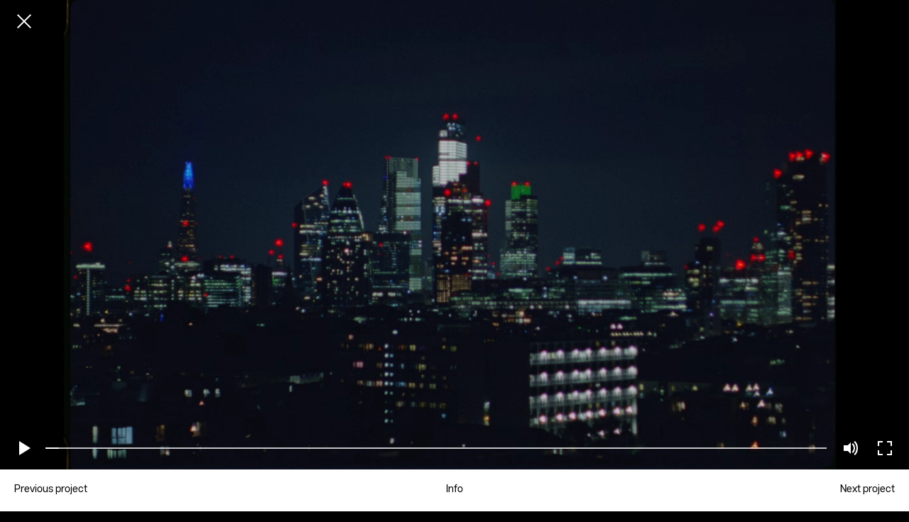

--- FILE ---
content_type: text/html
request_url: https://www.pundersonsgardens.com/directors/mike-lee-thomas/new-balance-directors-cut/
body_size: 2818
content:
<!doctype html> <html lang=en> <head> <meta charset=utf-8> <link href=/fonts/scotch-modern-bold.woff2 rel=preload as=font crossorigin type=font/woff2> <link href=/fonts/32FFA1_0_0.woff2 rel=preload as=font crossorigin type=font/woff2> <meta content="width=device-width,initial-scale=1" name=viewport> <meta content=#000000 name=theme-color> <style>body{background-color:#000}a{color:#fff}.page-loading{opacity:0}.js{opacity:1}.js main .nav.main,.js main .page-transition{opacity:0}.page-loaded.js main .nav.main,.page-loaded.js main .page-transition{opacity:initial}</style> <base href=/ > <link href=manifest.json rel=manifest crossorigin=use-credentials> <link href=/img/32x32.png rel=icon type=image/png> <script>__SAPPER__={baseUrl:"",preloaded:[{options:{page_title:"P.G. Commercial",page_tag_line:"Production Company and Post House",awsBaseUrl:"https:\u002F\u002Fd37orvbbps2sa1.cloudfront.net\u002F",page_title_separator:"-",default_meta_description:"Pundersons Gardens is a London based film production company and post-house specialising in high-end music videos, fashion, documentary and commercials.",default_image:586,default_image_sizes:{"320":{width:320,height:103,url:"https:\u002F\u002Fcms.pgcommercial.co.uk\u002Fwp-content\u002Fuploads\u002F2023\u002F01\u002FPundersons-Gardens-Umbrella-Logo4-320x103.png"},"375":{width:375,height:120,url:"https:\u002F\u002Fcms.pgcommercial.co.uk\u002Fwp-content\u002Fuploads\u002F2023\u002F01\u002FPundersons-Gardens-Umbrella-Logo4-375x120.png"},"450":{width:450,height:144,url:"https:\u002F\u002Fcms.pgcommercial.co.uk\u002Fwp-content\u002Fuploads\u002F2023\u002F01\u002FPundersons-Gardens-Umbrella-Logo4-450x144.png"},"600":{width:600,height:192,url:"https:\u002F\u002Fcms.pgcommercial.co.uk\u002Fwp-content\u002Fuploads\u002F2023\u002F01\u002FPundersons-Gardens-Umbrella-Logo4-600x192.png"},"750":{width:750,height:240,url:"https:\u002F\u002Fcms.pgcommercial.co.uk\u002Fwp-content\u002Fuploads\u002F2023\u002F01\u002FPundersons-Gardens-Umbrella-Logo4-750x240.png"},"1024":{width:1024,height:328,url:"https:\u002F\u002Fcms.pgcommercial.co.uk\u002Fwp-content\u002Fuploads\u002F2023\u002F01\u002FPundersons-Gardens-Umbrella-Logo4-1024x328.png"},"1440":{width:1440,height:461,url:"https:\u002F\u002Fcms.pgcommercial.co.uk\u002Fwp-content\u002Fuploads\u002F2023\u002F01\u002FPundersons-Gardens-Umbrella-Logo4-1440x461.png"},"2048":{width:2048,height:656,url:"https:\u002F\u002Fcms.pgcommercial.co.uk\u002Fwp-content\u002Fuploads\u002F2023\u002F01\u002FPundersons-Gardens-Umbrella-Logo4-2048x656.png"},"2419":{width:2419,height:775,url:"https:\u002F\u002Fcms.pgcommercial.co.uk\u002Fwp-content\u002Fuploads\u002F2023\u002F01\u002FPundersons-Gardens-Umbrella-Logo4.png"}},twitter_user_name:"",footer_copy_right:"© #year#",footer_address:"69A SHRUBLAND ROAD, E8 4NL LONDON",footer_map_link:"https:\u002F\u002Fgoo.gl\u002Fmaps\u002FQ28Fgpahapi4dq3n8",footer_phone:"+44 (0)20 7739 9554"},menus:{main:[{id:153,url:"\u002Fwork\u002F",title:"Work",menu_order:1,children:[]},{id:152,url:"\u002Fproduction\u002F",title:"Production",menu_order:2,children:[]},{id:151,url:"\u002Fpost\u002F",title:"Post",menu_order:3,children:[]},{id:150,url:"\u002Fdirectors\u002F",title:"Directors",menu_order:4,children:[]},{id:154,url:"\u002Fcontact\u002F",title:"Contact",menu_order:5,children:[]}]}},null,null,(function(a,b){return {video:{id:460,date:"2021-08-18T12:59:12",modified:"2022-04-28T17:07:23",slug:"new-balance-directors-cut",title:{rendered:"New Balance &#8211; Director&#8217;s Cut"},excerpt:{rendered:a,protected:b},featured_media:461,meta:{_acf_changed:b,footnotes:a,page_title:a,meta_description:a},acf:{description:a,info_col_1:a,info_col_2:a,info_col_3:a,files:{hevc:{"480":"live\u002Fhevc\u002F7715b7efc3684d37961dce9036a5ee0e.20210818T110852.hq.hevc.480p.mp4","720":"live\u002Fhevc\u002F7715b7efc3684d37961dce9036a5ee0e.20210818T110852.hq.hevc.720p.mp4","1080":"live\u002Fhevc\u002F7715b7efc3684d37961dce9036a5ee0e.20210818T110852.hq.hevc.1080p.mp4"},webm:{"480":"live\u002Fwebm\u002F7715b7efc3684d37961dce9036a5ee0e.20210818T110852.hq.webm.480p.webm","720":"live\u002Fwebm\u002F7715b7efc3684d37961dce9036a5ee0e.20210818T110852.hq.webm.720p.webm","1080":"live\u002Fwebm\u002F7715b7efc3684d37961dce9036a5ee0e.20210818T110852.hq.webm.1080p.webm"},h264:{"720":"live\u002Fh264\u002F7715b7efc3684d37961dce9036a5ee0e.20210818T110852.hq.h264.720p.mp4"},poster:{"480":"live\u002Fposter\u002F7715b7efc3684d37961dce9036a5ee0e.20210818T110852.hq.480p.0000000.jpg","720":"live\u002Fposter\u002F7715b7efc3684d37961dce9036a5ee0e.20210818T110852.hq.720p.0000000.jpg","1080":"live\u002Fposter\u002F7715b7efc3684d37961dce9036a5ee0e.20210818T110852.hq.1080p.0000000.jpg"}},next:"\u002Fdirectors\u002Fmike-lee-thomas\u002Fkona-by-hyundai\u002F",prev:"\u002Fdirectors\u002Fmike-lee-thomas\u002Fbayer-leaps-directors-cut\u002F",index:3,total:8},featured_media_sizes:{"320":{width:320,height:179,url:"https:\u002F\u002Fcms.pgcommercial.co.uk\u002Fwp-content\u002Fuploads\u002F2021\u002F08\u002FScreenshot-2021-08-18-at-11.28.10-320x179.png"},"375":{width:375,height:210,url:"https:\u002F\u002Fcms.pgcommercial.co.uk\u002Fwp-content\u002Fuploads\u002F2021\u002F08\u002FScreenshot-2021-08-18-at-11.28.10-375x210.png"},"450":{width:450,height:252,url:"https:\u002F\u002Fcms.pgcommercial.co.uk\u002Fwp-content\u002Fuploads\u002F2021\u002F08\u002FScreenshot-2021-08-18-at-11.28.10-450x252.png"},"600":{width:600,height:336,url:"https:\u002F\u002Fcms.pgcommercial.co.uk\u002Fwp-content\u002Fuploads\u002F2021\u002F08\u002FScreenshot-2021-08-18-at-11.28.10-600x336.png"},"750":{width:750,height:420,url:"https:\u002F\u002Fcms.pgcommercial.co.uk\u002Fwp-content\u002Fuploads\u002F2021\u002F08\u002FScreenshot-2021-08-18-at-11.28.10-750x420.png"},"1024":{width:1024,height:573,url:"https:\u002F\u002Fcms.pgcommercial.co.uk\u002Fwp-content\u002Fuploads\u002F2021\u002F08\u002FScreenshot-2021-08-18-at-11.28.10-1024x573.png"},"1440":{width:1440,height:806,url:"https:\u002F\u002Fcms.pgcommercial.co.uk\u002Fwp-content\u002Fuploads\u002F2021\u002F08\u002FScreenshot-2021-08-18-at-11.28.10-1440x806.png"},"2048":{width:2048,height:1147,url:"https:\u002F\u002Fcms.pgcommercial.co.uk\u002Fwp-content\u002Fuploads\u002F2021\u002F08\u002FScreenshot-2021-08-18-at-11.28.10-2048x1147.png"},"2880":{width:2880,height:1613,url:"https:\u002F\u002Fcms.pgcommercial.co.uk\u002Fwp-content\u002Fuploads\u002F2021\u002F08\u002FScreenshot-2021-08-18-at-11.28.10-2880x1613.png"},"3200":{width:3200,height:1792,url:"https:\u002F\u002Fcms.pgcommercial.co.uk\u002Fwp-content\u002Fuploads\u002F2021\u002F08\u002FScreenshot-2021-08-18-at-11.28.10-3200x1792.png"}}},director:"mike-lee-thomas"}}("",false))]};var s=document.createElement("script");try{new Function("if(0)import('')")();s.src="/client/client.dd96fcb8.js";s.type="module";s.crossOrigin="use-credentials";}catch(e){s.src="/client/shimport@2.0.5.js";s.setAttribute("data-main","/client/client.dd96fcb8.js")}document.head.appendChild(s)</script> <link href=client/client-8ac85f2b.css rel=stylesheet><link href=client/Video-78fb856d.css rel=stylesheet> <title>New Balance – Director’s Cut - Production Company and Post House</title><link href=https://d37orvbbps2sa1.cloudfront.net/ rel=preconnect crossorigin data-svelte=svelte-xswyn8> <link href=https://d37orvbbps2sa1.cloudfront.net/ rel=dns-prefetch data-svelte=svelte-xswyn8> <meta content="New Balance – Director’s Cut - Production Company and Post House" data-svelte=svelte-zap7tn property=og:title> <meta content="New Balance – Director’s Cut - Production Company and Post House" data-svelte=svelte-zap7tn name=twitter:title><meta content=index,follow data-svelte=svelte-zap7tn name=robots><meta content=index,follow data-svelte=svelte-zap7tn name=googlebot><meta content="Pundersons Gardens is a London based film production company and post-house specialising in high-end music videos, fashion, documentary and commercials." data-svelte=svelte-zap7tn name=description> <meta content="Pundersons Gardens is a London based film production company and post-house specialising in high-end music videos, fashion, documentary and commercials." data-svelte=svelte-zap7tn property=og:description><meta content=https://cms.pgcommercial.co.uk/wp-content/uploads/2021/08/Screenshot-2021-08-18-at-11.28.10-1440x806.png data-svelte=svelte-zap7tn property=og:image> <meta content=https://cms.pgcommercial.co.uk/wp-content/uploads/2021/08/Screenshot-2021-08-18-at-11.28.10-1440x806.png data-svelte=svelte-zap7tn name=twitter:image> <meta content="New Balance – Director’s Cut - Production Company and Post House" data-svelte=svelte-zap7tn property=og:image:alt> <meta content=1440 data-svelte=svelte-zap7tn property=og:image:width> <meta content=806 data-svelte=svelte-zap7tn property=og:image:height><meta content=summary_large_image data-svelte=svelte-zap7tn name=twitter:card> <link href=/client/client.dd96fcb8.js rel=modulepreload as=script crossorigin=use-credentials><link href=/client/client-8ac85f2b.css rel=preload as=style><link href=/client/_video_.8af2c8a4.js rel=modulepreload as=script crossorigin=use-credentials><link href=/client/web.url.455d6ed8.js rel=modulepreload as=script crossorigin=use-credentials><link href=/client/Video.07ee025e.js rel=modulepreload as=script crossorigin=use-credentials><link href=/client/wordpress.548a7878.js rel=modulepreload as=script crossorigin=use-credentials><link href=/client/common.b5325d12.js rel=modulepreload as=script crossorigin=use-credentials><link href=/client/inject_styles.bc4ba10d.js rel=modulepreload as=script crossorigin=use-credentials><link href=/client/Video-78fb856d.css rel=preload as=style></head> <body class="no-js page-loading"> <div id=sapper> <main class="scope-directors scope-video segment-directors"> <nav class="has-transitions main nav slide-left"><div class=screen></div> <div class=menu><ul><li><a href=/work/ rel=prefetch sapper:noscroll>Work</a> <li><a href=/production/ rel=prefetch sapper:noscroll>Production</a> <li><a href=/post/ rel=prefetch sapper:noscroll>Post</a> <li><a href=/directors/ rel=prefetch sapper:noscroll aria-current=page>Directors</a> <li><a href=/contact/ rel=prefetch sapper:noscroll>Contact</a> </ul> <div class=footer><span>© 2025</span><br> <a href=https://goo.gl/maps/Q28Fgpahapi4dq3n8 rel=noreferrer target=_blank>69A SHRUBLAND ROAD, E8 4NL LONDON</a><br> <a href=tel:+442077399554>+44 (0)20 7739 9554</a></div></div> <a href=/ rel=prefetch sapper:noscroll class=home-link>PUNDERSONS GARDENS</a> <button class="hamburger hamburger--squeeze toggle" aria-controls=menu aria-haspopup=true aria-label="Main menu" type=button><span class=hamburger-box><span class=hamburger-inner></span></span></button></nav> <div class=page-transition data-path=/video/new-balance-directors-cut><div class=clip><div> <div class="svelte-1r3ve0g has-loading-icon loading showUi video-player"><video autoplay class=svelte-1r3ve0g playsinline preload=auto><track kind=captions src=""></video> <div class="svelte-1r3ve0g ui"><button class="svelte-1r3ve0g back"><span class=svelte-1r3ve0g>Back</span></button> <div class="svelte-1r3ve0g control"><button class="svelte-1r3ve0g play"><span class=svelte-1r3ve0g>Play/Pause</span></button> <div class="svelte-1r3ve0g progress seeking"><progress class=svelte-1r3ve0g max=100 value=0></progress> <input class=svelte-1r3ve0g max=100 min=0 type=range value=0></div> <button class="svelte-1r3ve0g active volume"><span class=svelte-1r3ve0g>Mute/Unmute</span></button> <button class="svelte-1r3ve0g full-screen"><span class=svelte-1r3ve0g>Fullscreen</span></button></div></div> <div class=loading-icon></div></div></div> <div class="svelte-ixlxhs video-detail"><div class="row with-page-margin"><nav class="svelte-ixlxhs column video-nav"><a href=/directors/mike-lee-thomas/bayer-leaps-directors-cut/ rel=prefetch sapper:noscroll class=svelte-ixlxhs>Previous project</a> <a href=/ class="svelte-ixlxhs close hidden">Close</a> <a href=/ class="svelte-ixlxhs info">Info</a> <a href=/directors/mike-lee-thomas/kona-by-hyundai/ class=svelte-ixlxhs>Next project</a></nav> <h1 class="svelte-ixlxhs column">New Balance – Director’s Cut</h1></div> <div class="svelte-ixlxhs details row with-bottom-page-margin with-page-margin"><div class="svelte-ixlxhs column description"></div> <div class="svelte-ixlxhs detail-info"><div class="svelte-ixlxhs column col-1"></div> <div class="svelte-ixlxhs column col-2"></div> <div class="svelte-ixlxhs column col-3"></div></div></div> <footer class=full><div class=wrapper><span class=info>© 2025</span> <a href=https://goo.gl/maps/Q28Fgpahapi4dq3n8 rel=noreferrer class=info target=_blank>69A SHRUBLAND ROAD, E8 4NL LONDON</a> <a href=tel:+442077399554 class=info>+44 (0)20 7739 9554</a></div></footer> </div></div></div> </main> </div> 

--- FILE ---
content_type: text/css
request_url: https://www.pundersonsgardens.com/client/client-8ac85f2b.css
body_size: 2735
content:
html{-webkit-text-size-adjust:100%;line-height:1.2}figure{margin:0}@font-face{font-display:block;font-family:Scotch;font-style:normal;font-weight:400;src:url(../../fonts/scotch-modern-bold.woff2) format("woff2"),url(../../fonts/scotch-modern-bold.woff) format("woff")}@font-face{font-display:block;font-family:Scotch;font-style:italic;font-weight:400;src:url(../../fonts/scotch-modern-italic.woff2) format("woff2"),url(../../fonts/scotch-modern-italic.woff) format("woff")}@font-face{font-display:block;font-family:Acronym;font-style:normal;font-weight:400;src:url(../../fonts/32FFA1_0_0.woff2) format("woff2"),url(../../fonts/32FFA1_0_0.woff) format("woff")}html{box-sizing:border-box}*,:after,:before{box-sizing:inherit}body,html{-webkit-overflow-scrolling:touch;background-color:#000;height:100%;margin:0;padding:0;width:100%}body.crop,html.crop{height:100%;overflow:hidden}#sapper,#sapper main{height:100%}.row.with-page-margin{padding-left:5px;padding-right:5px}.row.with-top-page-margin{padding-top:70px}.row.with-bottom-page-margin{padding-bottom:5px}.row.with-large-bottom-page-margin{padding-bottom:70px}.row .column{padding-left:5px;padding-right:5px;width:100%}.row:not(.with-page-margin) .column:first-child{padding-left:0!important}.row:not(.with-page-margin) .column:last-child{padding-right:0!important}.has-footer .clip{display:grid;grid-template-areas:"content" "footer";grid-template-columns:100%;grid-template-rows:1fr auto;height:100%;width:100%}.has-footer .clip .content{grid-area:content;width:100%}.has-footer .clip .footer{grid-area:footer}.page-transition{height:100%;left:0;position:absolute;top:0;width:100%}.page-transition .clip{height:100%}.page-transition.fade-out{height:100%;overflow:hidden;position:fixed;top:0}::-moz-selection{background:#fff;color:#000;text-shadow:none}::selection{background:#fff;color:#000;text-shadow:none}:focus{outline-color:transparent;outline-style:none}body{-webkit-font-smoothing:antialiased;-moz-osx-font-smoothing:grayscale;color:#fff;font-family:Scotch,Times New Roman,Times,serif;font-size:26px;line-height:29px}body,h1,h2,h3,h4,h5,h6{font-style:normal;font-weight:400}h1,h2,h3,h4,h5,h6{font-family:Acronym,Helvetica,Arial,sans-serif;font-size:14px;line-height:17px;margin-bottom:0;margin-top:1.2em}h1:first-child,h2:first-child,h3:first-child,h4:first-child,h5:first-child,h6:first-child{margin-top:0}b,strong{font-weight:700}em,i{font-style:italic}p{margin-bottom:.6em;margin-top:0}p:last-child{margin-bottom:0}a{border-bottom:1px solid #fff;display:inline-block;padding-bottom:0;text-decoration:none;transition:border-color .3s}a,a:visited{color:#fff}a:focus,a:hover{border-color:transparent}a.disabled,a.disabled:active,a.disabled:focus,a.disabled:hover,a.disabled:visited{color:#fff!important;cursor:default;opacity:.2}ol,ul{margin:1em 0;padding:0 0 0 1.5em}ol li,ul li{margin-bottom:.3em}ol li:last-child,ul li:last-child{margin-bottom:0}.maybe-center{text-align:center}.page-style-legal h1{font-family:Scotch,Times New Roman,Times,serif;font-size:26px;line-height:29px;margin:0 auto 1em}.page-style-legal h1,.page-style-legal p{font-style:normal;font-weight:400;max-width:550px}.page-style-legal p{font-family:Acronym,Helvetica,Arial,sans-serif;font-size:14px;line-height:17px;text-align:left}.page-loading-bar{background-color:transparent;display:block;height:4px;left:0;position:fixed;top:0;width:100%;z-index:30}.page-loading-bar:after{-webkit-animation:pageLoadingBar 1.5s infinite;animation:pageLoadingBar 1.5s infinite;background-color:#fff;content:" ";display:block;height:4px;position:absolute;top:0;width:0}.page-loading-icon{-webkit-animation:pageLoadingIcon 2s infinite;animation:pageLoadingIcon 2s infinite;background-color:#fff;border-radius:20px;display:block;height:40px;left:50%;overflow:hidden;position:fixed;text-indent:-300px;top:50%;transform:translateX(-50%) translateY(-50%);width:40px;z-index:31}@keyframes pageLoadingBar{0%{left:0;right:auto;width:0}49.99%{left:0;right:auto;width:100%}50%{left:auto;right:0;width:100%}99.99%{left:auto;right:0;width:0}}@-webkit-keyframes pageLoadingBar{0%{left:0;right:auto;width:0}49.99%{left:0;right:auto;width:100%}50%{left:auto;right:0;width:100%}99.99%{left:auto;right:0;width:0}}@-webkit-keyframes pageLoadingIcon{0%{background-color:#fff}50%{background-color:#111}to{background-color:#fff}}@keyframes pageLoadingIcon{0%{background-color:#fff}50%{background-color:#111}to{background-color:#fff}}@-webkit-keyframes fadingColor{0%{background-color:#fff}50%{background-color:#111}to{background-color:#fff}}@keyframes fadingColor{0%{background-color:#fff}50%{background-color:#111}to{background-color:#fff}}.has-loading-icon{position:relative}.has-loading-icon:after{background:#000;content:" ";display:block;height:100%;left:0;opacity:1;position:absolute;top:0;transition:opacity .3s;width:100%}.has-loading-icon.loading .loading-icon{display:block}.has-loading-icon.loading img,.has-loading-icon.loading video{opacity:0}.has-loading-icon.loaded img,.has-loading-icon.loaded video{opacity:1!important;transition:opacity .3s}.has-loading-icon.loaded:after{opacity:0;pointer-events:none;transition:opacity .3s}.has-loading-icon.hide-screen:after{display:none}.has-loading-icon .loading-icon{-webkit-animation:fadingColor 2s infinite;animation:fadingColor 2s infinite;background-color:#fff;border-radius:20px;display:none;height:40px;left:50%;opacity:1;position:absolute;top:50%;transform:translateX(-50%) translateY(-50%);width:40px;z-index:1}.aspect{height:0;position:relative;width:100%}.aspect .ratio{height:100%;left:0;position:absolute;top:0;width:100%}.aspect .ratio img,.aspect .ratio svg,.aspect .ratio video{height:100%;-o-object-fit:cover;object-fit:cover;width:100%}.hamburger{background-color:transparent;border:0;color:inherit;cursor:pointer;display:inline-block;font:inherit;margin:0;overflow:visible;padding:10px;text-transform:none;transition-duration:.15s;transition-property:opacity,filter;transition-timing-function:linear}.hamburger.is-active:hover,.hamburger:hover{opacity:1}.hamburger.is-active .hamburger-inner,.hamburger.is-active .hamburger-inner:after,.hamburger.is-active .hamburger-inner:before{background-color:#fff}.hamburger-box{display:inline-block;height:19px;position:relative;width:30px}.hamburger-inner{display:block;margin-top:-.5px;top:50%}.hamburger-inner,.hamburger-inner:after,.hamburger-inner:before{background-color:#fff;border-radius:4px;height:1px;position:absolute;transition-duration:.15s;transition-property:transform;transition-timing-function:ease;width:30px}.hamburger-inner:after,.hamburger-inner:before{content:"";display:block}.hamburger-inner:before{top:-9px}.hamburger-inner:after{bottom:-9px}.hamburger--squeeze .hamburger-inner{transition-duration:75ms;transition-timing-function:cubic-bezier(.55,.055,.675,.19)}.hamburger--squeeze .hamburger-inner:before{transition:top 75ms ease .12s,opacity 75ms ease}.hamburger--squeeze .hamburger-inner:after{transition:bottom 75ms ease .12s,transform 75ms cubic-bezier(.55,.055,.675,.19)}.hamburger--squeeze.is-active .hamburger-inner{transform:rotate(45deg);transition-delay:.12s;transition-timing-function:cubic-bezier(.215,.61,.355,1)}.hamburger--squeeze.is-active .hamburger-inner:before{opacity:0;top:0;transition:top 75ms ease,opacity 75ms ease .12s}.hamburger--squeeze.is-active .hamburger-inner:after{bottom:0;transform:rotate(-90deg);transition:bottom 75ms ease,transform 75ms cubic-bezier(.215,.61,.355,1) .12s}.nav.main{height:50px;left:0;opacity:1;position:fixed;top:0;transition:opacity .5s;width:100vw;width:calc(100vw - var(--sbw, 0vw));z-index:20}.nav.main:before{background:linear-gradient(180deg,#000,rgba(0,0,0,.8) 25%,transparent);content:" ";display:block;height:120%;opacity:1;position:absolute;top:0;transition:opacity 0;width:100%;z-index:2}.nav.main .toggle{background-color:transparent;border:none;height:50px;right:0;width:50px}.nav.main .home-link,.nav.main .toggle{cursor:pointer;position:fixed;z-index:3}.nav.main .home-link{border-color:transparent;font-family:Scotch,Times New Roman,Times,serif;font-size:18px;font-style:normal;font-weight:400;left:10px;line-height:18px;top:13px}.nav.main .home-link .section{display:block;font-family:Acronym,Helvetica,Arial,sans-serif;font-size:14px;font-style:normal;font-weight:400;line-height:17px}.nav.main .screen{background-color:rgba(0,0,0,.8);cursor:pointer;opacity:0;transform:translateX(-100%);transition:opacity .3s}.nav.main .menu,.nav.main .screen{height:100vh;left:0;position:absolute;top:0;width:100vw}.nav.main .menu{background-color:#000;display:flex;flex-direction:column;justify-content:space-between;overflow-x:auto;padding:10px 10px 0;transform:translateX(-100vw);z-index:1}.nav.main .menu ul{margin:0;padding:70px 0 0;transform:translateY(-34px)}.nav.main .menu ul li{font-family:Acronym,Helvetica,Arial,sans-serif;font-size:14px;font-style:normal;font-weight:400;line-height:60px;list-style:none;margin:0;padding:0}.nav.main .menu ul li a{border-color:transparent;text-transform:uppercase}.nav.main .menu ul li a:hover,.nav.main .menu ul li a[aria-current=page]{color:#fff}.nav.main .menu .footer{font-family:Acronym,Helvetica,Arial,sans-serif;font-size:14px;font-style:normal;font-weight:400;line-height:17px;padding:50px 0 10px}.nav.main .menu .footer a{border:none}.nav.main.has-transitions .menu{transition:transform .3s}.nav.main.open .screen{opacity:1}.nav.main.open .menu,.nav.main.open .screen{transform:translateX(0)}.nav.main.open.closing .screen{opacity:0}.nav.main.open.closing .menu{transform:translateX(-100%)}footer{font-family:Acronym,Helvetica,Arial,sans-serif;font-size:14px;font-style:normal;font-weight:400;line-height:17px;padding:0 10px;transition:filter .5s}footer .wrapper{border-top:1px solid #fff;color:#fff;display:flex;flex-direction:column;padding:.8em 0 6px;width:100%}footer .wrapper a{border-color:transparent}footer .wrapper a:hover{border-color:#fff}main{position:relative}.scope-video .nav.main{opacity:0!important;pointer-events:none}.scope-video footer{filter:invert(100%)}@media(min-width:360px){.row.with-page-margin{padding-left:15px;padding-right:15px}.row.with-top-page-margin{padding-top:90px}.row.with-bottom-page-margin{padding-bottom:15px}.row.with-large-bottom-page-margin{padding-bottom:90px}.nav.main{height:50px}.nav.main .home-link{left:20px;top:22px}.nav.main .toggle{height:50px;right:10px;top:10px;width:50px}.nav.main .menu{padding:20px 20px 0}.nav.main .menu ul{padding-top:70px}.nav.main .menu ul li{font-family:Acronym,Helvetica,Arial,sans-serif;font-size:14px;font-style:normal;font-weight:400;line-height:60px}.nav.main .menu .footer{padding:50px 0 20px}footer{padding:0 20px}footer .wrapper{padding:.8em 0 16px}}@media(min-width:740px){.row.with-page-margin{padding-left:10px;padding-right:10px}.row.with-top-page-margin{padding-top:140px}.row.with-bottom-page-margin{padding-bottom:10px}.row.with-large-bottom-page-margin{padding-bottom:140px}.row .column{padding-left:10px;padding-right:10px}body{font-family:Scotch,Times New Roman,Times,serif;font-size:35px;line-height:40px}body,h1,h2,h3,h4,h5,h6{font-style:normal;font-weight:400}h1,h2,h3,h4,h5,h6{font-family:Acronym,Helvetica,Arial,sans-serif;font-size:14px;line-height:17px}p{margin-left:auto;margin-right:auto;max-width:90%}.page-style-legal h1{font-family:Scotch,Times New Roman,Times,serif;font-size:35px;font-style:normal;font-weight:400;line-height:40px;margin-bottom:.6em}.page-style-legal p{font-family:Acronym,Helvetica,Arial,sans-serif;font-size:14px;font-style:normal;font-weight:400;line-height:17px;max-width:650px}.nav.main{height:80px}.nav.main:before{height:140%}.nav.main .footer,.nav.main .home-link,.nav.main .screen,.nav.main .toggle{display:none}.nav.main .menu{background-color:transparent;height:80px;padding:0;transform:none;width:100%;z-index:4}.nav.main .menu ul{align-items:center;display:flex;height:100%;justify-content:space-evenly;margin:0 auto;padding:0 10px;transform:none;width:100%}.nav.main .menu ul li{font-family:Acronym,Helvetica,Arial,sans-serif;font-size:14px;font-style:normal;font-weight:400;line-height:17px;padding:0 10px;text-align:center;width:auto}.nav.main .menu ul li a{border-color:transparent;padding-bottom:2px}.nav.main .menu ul li a:hover,.nav.main .menu ul li a[aria-current=page]{border-color:#fff}.nav.main.open .menu{transform:none}footer{font-family:Acronym,Helvetica,Arial,sans-serif;font-size:14px;font-style:normal;font-weight:400;line-height:17px;padding:0 20px}footer .wrapper{display:grid;grid-template-columns:20% 1fr 20%;grid-template-rows:1fr;padding:.6em 0 14px}footer .wrapper a,footer .wrapper span{justify-self:center}footer .wrapper a:first-child,footer .wrapper span:first-child{justify-self:start}footer .wrapper a:last-child,footer .wrapper span:last-child{justify-self:end}}@media(min-width:888px){.row.with-page-margin{padding-left:10px;padding-right:10px}.row.with-top-page-margin{padding-top:180px}.row.with-bottom-page-margin{padding-bottom:10px}.row.with-large-bottom-page-margin{padding-bottom:180px}p{max-width:80%}.nav.main{height:80px}.nav.main:before{height:140%}.nav.main .footer,.nav.main .home-link,.nav.main .screen,.nav.main .toggle{display:none}.nav.main .menu{background-color:transparent;height:80px;padding:0;transform:none;width:100%;z-index:4}.nav.main .menu ul{height:100%;justify-content:space-between;padding:0 10px;width:90%}.nav.main .menu ul li{font-family:Acronym,Helvetica,Arial,sans-serif;font-size:14px;font-style:normal;font-weight:400;line-height:16px;padding:0;text-align:center;width:auto}.nav.main .menu ul li a{border-color:transparent;padding-bottom:2px}.nav.main .menu ul li a:hover,.nav.main .menu ul li a[aria-current=page]{border-color:#fff}.nav.main.open .menu{transform:none}footer{padding:0 20px}footer .wrapper{padding:1em 0}}@media(min-width:1400px){.row.with-page-margin{padding-left:15px;padding-right:15px}.row.with-top-page-margin{padding-top:240px}.row.with-bottom-page-margin{padding-bottom:15px}.row.with-large-bottom-page-margin{padding-bottom:240px}.row .column{padding-left:15px;padding-right:15px}body{font-family:Scotch,Times New Roman,Times,serif;font-size:45px;line-height:52px}body,h1,h2,h3,h4,h5,h6{font-style:normal;font-weight:400}h1,h2,h3,h4,h5,h6{font-family:Acronym,Helvetica,Arial,sans-serif;font-size:16px;line-height:19px}.page-style-legal h1{font-family:Scotch,Times New Roman,Times,serif;font-size:45px;font-style:normal;font-weight:400;line-height:52px}.page-style-legal p{font-family:Acronym,Helvetica,Arial,sans-serif;font-size:16px;font-style:normal;font-weight:400;line-height:19px;max-width:1000px}.nav.main,.nav.main .menu{height:90px}.nav.main .menu ul{padding:0 15px}.nav.main .menu ul li{padding:0}.nav.main .menu ul li,footer{font-family:Acronym,Helvetica,Arial,sans-serif;font-size:16px;font-style:normal;font-weight:400;line-height:19px}footer{padding:0 30px}footer .wrapper{padding:1em 0}}@media(min-width:1750px){.row.with-page-margin{padding-left:25px;padding-right:25px}.row.with-top-page-margin{padding-top:310px}.row.with-bottom-page-margin{padding-bottom:25px}.row.with-large-bottom-page-margin{padding-bottom:310px}.row .column{padding-left:15px;padding-right:15px}body{font-family:Scotch,Times New Roman,Times,serif;font-size:58px;line-height:63px}body,h1,h2,h3,h4,h5,h6{font-style:normal;font-weight:400}h1,h2,h3,h4,h5,h6{font-family:Acronym,Helvetica,Arial,sans-serif;font-size:18px;line-height:21px}p{max-width:1500px}.page-style-legal h1{font-family:Scotch,Times New Roman,Times,serif;font-size:58px;font-style:normal;font-weight:400;line-height:63px}.page-style-legal p{font-family:Acronym,Helvetica,Arial,sans-serif;font-size:18px;font-style:normal;font-weight:400;line-height:21px;max-width:1000px}.nav.main,.nav.main .menu{height:110px}.nav.main .menu ul{padding:0 25px}.nav.main .menu ul li{padding:0}.nav.main .menu ul li,footer{font-family:Acronym,Helvetica,Arial,sans-serif;font-size:18px;font-style:normal;font-weight:400;line-height:21px}footer{padding:0 40px}footer .wrapper{padding:1em 0}}
.error-page.svelte-lharld{text-align:center}


--- FILE ---
content_type: text/css
request_url: https://www.pundersonsgardens.com/client/Video-78fb856d.css
body_size: 1916
content:
.video-player.svelte-1r3ve0g.svelte-1r3ve0g{height:56.25vw;height:calc(56.25vw - var(--sw, 0)*.5625);max-height:calc(100vh - 37px);position:relative;width:100%}.video-player.svelte-1r3ve0g video.svelte-1r3ve0g{background-color:#000;height:100%;left:0;-o-object-fit:contain;object-fit:contain;position:absolute;top:0;width:100%}.video-player.fullscreen.svelte-1r3ve0g.svelte-1r3ve0g{height:100vh;padding-bottom:0}.video-player.fullscreen.svelte-1r3ve0g video.svelte-1r3ve0g{-o-object-fit:contain;object-fit:contain}.video-player.showUi.svelte-1r3ve0g .ui.svelte-1r3ve0g{opacity:1}.video-player.svelte-1r3ve0g .ui.svelte-1r3ve0g{opacity:0;transition:opacity 1s}.video-player.svelte-1r3ve0g .ui .back.svelte-1r3ve0g{left:5px;position:fixed;top:5px;transition:filter .5s;z-index:2}.video-player.svelte-1r3ve0g .ui .control.svelte-1r3ve0g{align-items:center;bottom:5px;display:flex;height:40px;justify-content:space-between;padding:0 5px;position:absolute;width:100%}.video-player.svelte-1r3ve0g .ui button.svelte-1r3ve0g{background-color:transparent;border:none;box-shadow:none;cursor:pointer;height:40px;margin:0 2px;padding:0;width:40px}.video-player.svelte-1r3ve0g .ui button span.svelte-1r3ve0g{display:block;height:100%;overflow:hidden;position:relative;text-align:left;text-indent:-3000px;width:100%}.video-player.svelte-1r3ve0g .ui button span.svelte-1r3ve0g:after{background-image:url("data:image/svg+xml;charset=utf-8,%3Csvg xmlns='http://www.w3.org/2000/svg' viewBox='0 0 40 40'%3E%3Cpath d='M40 2.88 37.12 0 20 17.12 2.88 0 0 2.88 17.12 20 0 37.12 2.88 40 20 22.88 37.12 40 40 37.12 22.88 20z'/%3E%3C/svg%3E");background-position:50%;background-repeat:no-repeat;background-size:cover;content:" ";display:block;filter:invert(100%);height:20px;left:50%;opacity:1;position:absolute;top:50%;transform:translateY(-50%) translateX(-50%);transition:opacity .3s;width:20px}.video-player.svelte-1r3ve0g .ui button:hover span.svelte-1r3ve0g:after{opacity:.5}.video-player.svelte-1r3ve0g .ui button.play span.svelte-1r3ve0g:after{background-image:url("data:image/svg+xml;charset=utf-8,%3Csvg xmlns='http://www.w3.org/2000/svg' viewBox='0 0 40 40'%3E%3Cpath d='m0 40 32-20L0 0z'/%3E%3C/svg%3E");transform:translateY(-50%) translateX(calc(-50% + 3px))}.video-player.svelte-1r3ve0g .ui button.volume span.svelte-1r3ve0g:after{background-image:url("data:image/svg+xml;charset=utf-8,%3Csvg xmlns='http://www.w3.org/2000/svg' viewBox='0 0 40 40'%3E%3Cpath d='M11.99 12H0v16h11.99l8 8V4zM40 26.64 33.36 20 40 13.36l-2.87-2.87-6.64 6.64-6.64-6.64-2.87 2.87L27.62 20l-6.64 6.64 2.87 2.87 6.64-6.64 6.64 6.64z'/%3E%3C/svg%3E")}.video-player.svelte-1r3ve0g .ui button.full-screen span.svelte-1r3ve0g:after{background-image:url("data:image/svg+xml;charset=utf-8,%3Csvg xmlns='http://www.w3.org/2000/svg' viewBox='0 0 40 40'%3E%3Cpath d='M0 0v14.05h4.05v-10h10.03V0H0zM40 0H25.95v4.05h10v10.03H40V0zM40 40V25.95h-4.05v10H25.92V40H40zM0 40h14.05v-4.05h-10V25.92H0V40z'/%3E%3C/svg%3E")}.video-player.svelte-1r3ve0g .ui button.active.play span.svelte-1r3ve0g:after{background-image:url("data:image/svg+xml;charset=utf-8,%3Csvg xmlns='http://www.w3.org/2000/svg' viewBox='0 0 40 40'%3E%3Cpath d='M0 0h12v40H0zM20 0h12v40H20z'/%3E%3C/svg%3E")}.video-player.svelte-1r3ve0g .ui button.active.full-screen span.svelte-1r3ve0g:after{background-image:url("data:image/svg+xml;charset=utf-8,%3Csvg xmlns='http://www.w3.org/2000/svg' viewBox='0 0 40 40'%3E%3Cpath d='M14.08 14.05V0h-4.05v10H0v4.05H14.08zM25.95 14.08H40v-4.05H30V0h-4.05V14.08zM25.92 25.95V40h4.05V30H40v-4.05H25.92zM14.05 25.92H0v4.05h10V40h4.05V25.92z'/%3E%3C/svg%3E")}.video-player.svelte-1r3ve0g .ui button.active.volume span.svelte-1r3ve0g:after{background-image:url(/svg/unmute.svg)}.video-player.svelte-1r3ve0g .ui .progress.svelte-1r3ve0g{align-items:center;display:flex;flex-grow:10;height:100%;margin:0 10px 0 4px;position:relative}.video-player.svelte-1r3ve0g .ui .progress input.svelte-1r3ve0g{-webkit-appearance:none;cursor:pointer;height:50%;left:0;opacity:0;position:absolute;top:50%;transform:translateY(-54%);width:100%}.video-player.svelte-1r3ve0g .ui .progress input.svelte-1r3ve0g::-moz-range-thumb{background-color:#fff;height:30px;width:30px}.video-player.svelte-1r3ve0g .ui .progress input.svelte-1r3ve0g::-webkit-slider-thumb{-webkit-appearance:none;background-color:#fff;height:30px;width:30px}.video-player.svelte-1r3ve0g .ui progress.svelte-1r3ve0g{-webkit-appearance:none;-moz-appearance:none;appearance:none;background-color:hsla(0,0%,100%,.5);border:none;border-radius:0;height:2px;margin:0;padding:0;width:100%}.video-player.svelte-1r3ve0g .ui progress.svelte-1r3ve0g::-webkit-progress-bar{background-color:hsla(0,0%,100%,.5)}.video-player.svelte-1r3ve0g .ui progress.svelte-1r3ve0g::-webkit-progress-value{background-color:#fff}.video-player.svelte-1r3ve0g .ui progress.svelte-1r3ve0g::-moz-progress-bar{background-color:#fff}.video-player.svelte-1r3ve0g .ui .seeking progress.svelte-1r3ve0g{-webkit-animation:svelte-1r3ve0g-progressPulse 1.6s infinite;animation:svelte-1r3ve0g-progressPulse 1.6s infinite}.video-player.error.svelte-1r3ve0g.svelte-1r3ve0g{align-items:center;background-color:#000;display:flex;height:100%;justify-content:center}@-webkit-keyframes svelte-1r3ve0g-progressPulse{0%{background-color:hsla(0,0%,100%,.5)}50%{background-color:transparent}to{background-color:hsla(0,0%,100%,.5)}}@keyframes svelte-1r3ve0g-progressPulse{0%{background-color:hsla(0,0%,100%,.5)}50%{background-color:transparent}to{background-color:hsla(0,0%,100%,.5)}}@media(min-width:360px){.video-player.svelte-1r3ve0g.svelte-1r3ve0g{max-height:calc(100vh - 57px)}}@media(min-width:740px){.video-player.svelte-1r3ve0g.svelte-1r3ve0g{max-height:calc(100vh - 59px)}.video-player.svelte-1r3ve0g .ui .progress.svelte-1r3ve0g{margin:0 12px 0 6px}}@media(min-width:888px){.video-player.svelte-1r3ve0g.svelte-1r3ve0g{max-height:calc(100vh - 59px)}.video-player.svelte-1r3ve0g .ui .back.svelte-1r3ve0g{left:10px;top:10px}.video-player.svelte-1r3ve0g .ui .control.svelte-1r3ve0g{bottom:10px;padding:0 10px}.video-player.svelte-1r3ve0g .ui button.svelte-1r3ve0g{margin:0 4px}.video-player.svelte-1r3ve0g .ui .progress.svelte-1r3ve0g{margin:0 10px 0 6px}}@media(min-width:1400px){.video-player.svelte-1r3ve0g.svelte-1r3ve0g{max-height:calc(100vh - 62px)}.video-player.svelte-1r3ve0g .ui .back.svelte-1r3ve0g{left:15px;top:18px}.video-player.svelte-1r3ve0g .ui .control.svelte-1r3ve0g{bottom:18px;padding:0 15px}.video-player.svelte-1r3ve0g .ui .control .progress.svelte-1r3ve0g{margin:0 13px 0 8px}.video-player.svelte-1r3ve0g .ui .progress.svelte-1r3ve0g,.video-player.svelte-1r3ve0g .ui button.svelte-1r3ve0g{margin:0 5px}}@media(min-width:1750px){.video-player.svelte-1r3ve0g.svelte-1r3ve0g{max-height:calc(100vh - 65px)}}
.video-detail.svelte-ixlxhs.svelte-ixlxhs{background-color:#fff;color:#000;display:flex;flex-direction:column;font-family:Acronym,Helvetica,Arial,sans-serif;font-size:14px;font-style:normal;font-weight:400;justify-content:flex-start;line-height:17px;min-height:calc(100% - 56.25vw);min-height:calc(var(--vh, 1%)*100 - 56.25vw)}.video-detail.svelte-ixlxhs a.svelte-ixlxhs{color:#000}.video-detail.svelte-ixlxhs h1.svelte-ixlxhs{font-family:Scotch,Times New Roman,Times,serif;font-size:26px;font-style:normal;font-weight:400;line-height:29px;margin-bottom:2em;margin-top:3em;text-align:center}.video-detail.svelte-ixlxhs .video-nav.svelte-ixlxhs{display:flex;justify-content:space-between;padding-top:10px}.video-detail.svelte-ixlxhs .video-nav .info.svelte-ixlxhs,.video-detail.svelte-ixlxhs .video-nav a.hidden.svelte-ixlxhs{display:none}.video-detail.svelte-ixlxhs .video-nav a.svelte-ixlxhs:hover{border-color:#000}.video-detail.svelte-ixlxhs .video-nav a[disabled=true].svelte-ixlxhs{cursor:default;opacity:.5;pointer-events:none}.video-detail.svelte-ixlxhs .video-nav a[disabled=true].svelte-ixlxhs:hover{border-color:transparent}.video-detail.svelte-ixlxhs .details.svelte-ixlxhs{display:flex;flex-wrap:wrap}.video-detail.svelte-ixlxhs .details .border.svelte-ixlxhs{border-top:1px solid #000;padding-top:.3em}.video-detail.svelte-ixlxhs .details .column.svelte-ixlxhs{margin-bottom:1em}.video-detail.svelte-ixlxhs .details .column.svelte-ixlxhs:last-child{margin-bottom:0}.video-detail.svelte-ixlxhs .details .description.svelte-ixlxhs{width:100%}.video-detail.svelte-ixlxhs .details .detail-info.svelte-ixlxhs{display:flex;flex-wrap:wrap}.video-detail.svelte-ixlxhs .details .detail-info .col-1.svelte-ixlxhs,.video-detail.svelte-ixlxhs .details .detail-info .col-2.svelte-ixlxhs{width:50%}.video-detail.svelte-ixlxhs .details .detail-info .col-3.svelte-ixlxhs{width:100%}.video-player.error.svelte-ixlxhs.svelte-ixlxhs{align-items:center;background-color:#000;display:flex;height:100%;justify-content:center}.video-detail .full{display:flex;flex-direction:column;flex-grow:5;justify-content:flex-end}.video-detail .details a{border-color:#000;color:#000}.video-detail .details a:hover{border-color:transparent}.video-detail .details p{max-width:100%}.invert .video-player .ui .back{filter:invert(100%)}@media(min-width:360px){.video-detail.svelte-ixlxhs .video-nav.svelte-ixlxhs{padding-top:20px}}@media(min-width:520px){.video-detail.svelte-ixlxhs .video-nav .info.svelte-ixlxhs{display:block}.video-detail.svelte-ixlxhs .details .description.svelte-ixlxhs,.video-detail.svelte-ixlxhs .details .detail-info.svelte-ixlxhs{width:50%}.video-detail.svelte-ixlxhs .details .detail-info .col-1.svelte-ixlxhs,.video-detail.svelte-ixlxhs .details .detail-info .col-2.svelte-ixlxhs,.video-detail.svelte-ixlxhs .details .detail-info .col-3.svelte-ixlxhs{width:100%}}@media(min-width:740px){.video-detail.svelte-ixlxhs.svelte-ixlxhs{font-family:Acronym,Helvetica,Arial,sans-serif;font-size:14px;line-height:17px}.video-detail.svelte-ixlxhs.svelte-ixlxhs,.video-detail.svelte-ixlxhs h1.svelte-ixlxhs{font-style:normal;font-weight:400}.video-detail.svelte-ixlxhs h1.svelte-ixlxhs{font-family:Scotch,Times New Roman,Times,serif;font-size:35px;line-height:40px}.video-detail.svelte-ixlxhs .video-nav.svelte-ixlxhs{display:grid;grid-template-columns:20% 1fr 20%;grid-template-rows:1fr;padding-top:20px}.video-detail.svelte-ixlxhs .video-nav a.svelte-ixlxhs{justify-self:center}.video-detail.svelte-ixlxhs .video-nav a.svelte-ixlxhs:first-child{justify-self:start}.video-detail.svelte-ixlxhs .video-nav a.svelte-ixlxhs:last-child{justify-self:end}.video-detail.svelte-ixlxhs .details .detail-info .col-1.svelte-ixlxhs,.video-detail.svelte-ixlxhs .details .detail-info .col-2.svelte-ixlxhs{width:50%}.video-detail.svelte-ixlxhs .details .detail-info .col-3.svelte-ixlxhs{width:100%}}@media(min-width:888px){.video-detail.svelte-ixlxhs h1.svelte-ixlxhs{margin-left:auto;margin-right:auto;width:70%}.video-detail.svelte-ixlxhs .video-nav.svelte-ixlxhs{padding-top:20px}}@media(min-width:1400px){.video-detail.svelte-ixlxhs.svelte-ixlxhs{font-family:Acronym,Helvetica,Arial,sans-serif;font-size:16px;line-height:19px}.video-detail.svelte-ixlxhs.svelte-ixlxhs,.video-detail.svelte-ixlxhs h1.svelte-ixlxhs{font-style:normal;font-weight:400}.video-detail.svelte-ixlxhs h1.svelte-ixlxhs{font-family:Scotch,Times New Roman,Times,serif;font-size:45px;line-height:52px;width:60%}.video-detail.svelte-ixlxhs .video-nav.svelte-ixlxhs{padding-top:20px}}@media(min-width:1750px){.video-detail.svelte-ixlxhs.svelte-ixlxhs{font-family:Acronym,Helvetica,Arial,sans-serif;font-size:18px;line-height:21px}.video-detail.svelte-ixlxhs.svelte-ixlxhs,.video-detail.svelte-ixlxhs h1.svelte-ixlxhs{font-style:normal;font-weight:400}.video-detail.svelte-ixlxhs h1.svelte-ixlxhs{font-family:Scotch,Times New Roman,Times,serif;font-size:58px;line-height:63px;width:50%}.video-detail.svelte-ixlxhs .details .description.svelte-ixlxhs{width:40%}.video-detail.svelte-ixlxhs .details .detail-info.svelte-ixlxhs{width:60%}.video-detail.svelte-ixlxhs .details .detail-info .col-1.svelte-ixlxhs,.video-detail.svelte-ixlxhs .details .detail-info .col-2.svelte-ixlxhs,.video-detail.svelte-ixlxhs .details .detail-info .col-3.svelte-ixlxhs{width:33.33%}}


--- FILE ---
content_type: text/javascript
request_url: https://www.pundersonsgardens.com/client/common.b5325d12.js
body_size: 407
content:
const t=t=>.5*(1-Math.cos(Math.PI*t)),e=()=>"scrollBehavior"in document.documentElement.style,o={_elementScroll:void 0,get elementScroll(){return this._elementScroll||(this._elementScroll=HTMLElement.prototype.scroll||HTMLElement.prototype.scrollTo||function(t,e){this.scrollLeft=t,this.scrollTop=e})},_elementScrollIntoView:void 0,get elementScrollIntoView(){return this._elementScrollIntoView||(this._elementScrollIntoView=HTMLElement.prototype.scrollIntoView)},_windowScroll:void 0,get windowScroll(){return this._windowScroll||(this._windowScroll=window.scroll||window.scrollTo)}},l=t=>{[HTMLElement.prototype,SVGElement.prototype,Element.prototype].forEach((e=>t(e)))},n=()=>{var t,e,o;return null!==(o=null===(e=null===(t=window.performance)||void 0===t?void 0:t.now)||void 0===e?void 0:e.call(t))&&void 0!==o?o:Date.now()},r=e=>{const o=(n()-e.timeStamp)/(e.duration||500);if(o>1)return e.method(e.targetX,e.targetY),void e.callback();const l=(e.timingFunc||t)(o),i=e.startX+(e.targetX-e.startX)*l,c=e.startY+(e.targetY-e.startY)*l;e.method(i,c),e.rafId=requestAnimationFrame((()=>{r(e)}))},i=t=>isFinite(t)?Number(t):0,c=t=>{const e=typeof t;return null!==t&&("object"===e||"function"===e)};export{i as a,c as b,e as i,l as m,n,o,r as s};


--- FILE ---
content_type: text/javascript
request_url: https://www.pundersonsgardens.com/client/inject_styles.bc4ba10d.js
body_size: 484
content:
import"./web.url.455d6ed8.js";function e(e){return Promise.all(e.map((function(e){return new Promise((function(t,r){var n=new URL(e,import.meta.url),l=document.baseURI;if(!l){var o=document.getElementsByTagName("base");l=o.length?o[0].href:document.URL}var u=(""+n).substring(l.length),a=document.querySelector('link[rel=stylesheet][href="'+u+'"]')||document.querySelector('link[rel=stylesheet][href="'+n+'"]');a||((a=document.createElement("link")).rel="stylesheet",a.href=n,document.head.appendChild(a)),a.sheet?t():(a.addEventListener("load",(function(){return t()})),a.addEventListener("error",r))}))})))}export{e as default};


--- FILE ---
content_type: image/svg+xml
request_url: https://www.pundersonsgardens.com/svg/unmute.svg
body_size: 264
content:
<svg version="1.1" xmlns="http://www.w3.org/2000/svg" viewBox="0 0 40 40"><polygon points="11.99,12 0,12 0,28 11.99,28 19.99,36 19.99,4 "/>
<g><path d="M31.97,0L29,3c4.42,4.42,7,10.75,7,17c0,6.26-2.56,12.58-7,17l2.94,3C37.14,34.82,40,29,40,20
		S37.15,5.18,31.97,0"/><path d="M26,6l-3,3c2.89,2.89,4.98,6.92,4.98,11c0,4.09-2.08,8.11-4.98,11l3,3c3.66-3.65,5.98-8,5.98-14
		C31.98,14,29.64,9.64,26,6"/></g></svg>

--- FILE ---
content_type: text/javascript
request_url: https://www.pundersonsgardens.com/client/Video.07ee025e.js
body_size: 6216
content:
import{X as e}from"./web.url.455d6ed8.js";import{S as s,i as l,s as n,a as t,k as a,h as r,l as o,n as c,d as i,r as d,m as u,o as f,p as v,e as h,N as m,c as p,b as g,O as w,g as x,j as b,u as E,v as y,f as $,t as T,Q as k,P as I,y as F,z as _,A as N,B as S,C as D,D as V,w as P,F as L,I as M,J as H,R as z,T as A}from"./client.dd96fcb8.js";import{S as C,g as j,a as B}from"./wordpress.548a7878.js";import{o as O,n as U,s as q,a as R,i as Y,b as X}from"./common.b5325d12.js";const W=e=>{var s,l;const n=O.windowScroll.bind(window);if(void 0===e.left&&void 0===e.top)return;const t=window.scrollX||window.pageXOffset,a=window.scrollY||window.pageYOffset,r=R(null!==(s=e.left)&&void 0!==s?s:t),o=R(null!==(l=e.top)&&void 0!==l?l:a);if("smooth"!==e.behavior)return n(r,o);const c=()=>{window.removeEventListener("wheel",d),window.removeEventListener("touchmove",d)},i={timeStamp:U(),duration:e.duration,startX:t,startY:a,targetX:r,targetY:o,rafId:0,method:n,timingFunc:e.timingFunc,callback:c},d=()=>{cancelAnimationFrame(i.rafId),c()};window.addEventListener("wheel",d,{passive:!0,once:!0}),window.addEventListener("touchmove",d,{passive:!0,once:!0}),q(i)},G=e=>{if(Y())return;const s=O.windowScroll;window.scrollTo=function(){if(1===arguments.length){const s=arguments[0];if(!X(s))throw new TypeError("Failed to execute 'scrollTo' on 'Window': parameter 1 ('options') is not an object.");const l=Number(s.left),n=Number(s.top);return W({...s,left:l,top:n,...e})}return s.apply(this,arguments)}};var J,K={exports:{}};J=K,function(){var e,s;s=null,e=function(e){var l,n;return null==e&&(e=!1),null==s||e?"loading"===document.readyState?null:(l=document.createElement("div"),n=document.createElement("div"),l.style.width=n.style.width=l.style.height=n.style.height="100px",l.style.overflow="scroll",n.style.overflow="hidden",document.body.appendChild(l),document.body.appendChild(n),s=Math.abs(l.scrollHeight-n.scrollHeight),document.body.removeChild(l),document.body.removeChild(n),s):s},J.exports=e}.call(e);var Q=K.exports,Z={exports:{}};
/*!
* screenfull
* v5.2.0 - 2021-11-03
* (c) Sindre Sorhus; MIT License
*/
!function(e){!function(){var s="undefined"!=typeof window&&void 0!==window.document?window.document:{},l=e.exports,n=function(){for(var e,l=[["requestFullscreen","exitFullscreen","fullscreenElement","fullscreenEnabled","fullscreenchange","fullscreenerror"],["webkitRequestFullscreen","webkitExitFullscreen","webkitFullscreenElement","webkitFullscreenEnabled","webkitfullscreenchange","webkitfullscreenerror"],["webkitRequestFullScreen","webkitCancelFullScreen","webkitCurrentFullScreenElement","webkitCancelFullScreen","webkitfullscreenchange","webkitfullscreenerror"],["mozRequestFullScreen","mozCancelFullScreen","mozFullScreenElement","mozFullScreenEnabled","mozfullscreenchange","mozfullscreenerror"],["msRequestFullscreen","msExitFullscreen","msFullscreenElement","msFullscreenEnabled","MSFullscreenChange","MSFullscreenError"]],n=0,t=l.length,a={};n<t;n++)if((e=l[n])&&e[1]in s){for(n=0;n<e.length;n++)a[l[0][n]]=e[n];return a}return!1}(),t={change:n.fullscreenchange,error:n.fullscreenerror},a={request:function(e,l){return new Promise(function(t,a){var r=function(){this.off("change",r),t()}.bind(this);this.on("change",r);var o=(e=e||s.documentElement)[n.requestFullscreen](l);o instanceof Promise&&o.then(r).catch(a)}.bind(this))},exit:function(){return new Promise(function(e,l){if(this.isFullscreen){var t=function(){this.off("change",t),e()}.bind(this);this.on("change",t);var a=s[n.exitFullscreen]();a instanceof Promise&&a.then(t).catch(l)}else e()}.bind(this))},toggle:function(e,s){return this.isFullscreen?this.exit():this.request(e,s)},onchange:function(e){this.on("change",e)},onerror:function(e){this.on("error",e)},on:function(e,l){var n=t[e];n&&s.addEventListener(n,l,!1)},off:function(e,l){var n=t[e];n&&s.removeEventListener(n,l,!1)},raw:n};n?(Object.defineProperties(a,{isFullscreen:{get:function(){return Boolean(s[n.fullscreenElement])}},element:{enumerable:!0,get:function(){return s[n.fullscreenElement]}},isEnabled:{enumerable:!0,get:function(){return Boolean(s[n.fullscreenEnabled])}}}),l?e.exports=a:window.screenfull=a):l?e.exports={isEnabled:!1}:window.screenfull={isEnabled:!1}}()}(Z);var ee=Z.exports;function se(e){let s,l;return{c(){s=h("div"),l=m("No video files found."),this.h()},l(e){s=p(e,"DIV",{class:!0});var n=g(s);l=w(n,"No video files found."),n.forEach(i),this.h()},h(){x(s,"class","video-player error svelte-1r3ve0g")},m(e,n){r(e,s,n),b(s,l)},p:c,d(e){e&&i(s)}}}function le(e){let s,l,n,t,a,c,u,f,v,I,F,_,N,S,D,V,P,L,M,H,z,A,C,j,B,O,U,q,R,Y,X;return{c(){s=h("div"),l=h("video"),n=h("track"),a=E(),c=h("div"),u=h("button"),f=h("span"),v=m("Back"),I=E(),F=h("div"),_=h("button"),N=h("span"),S=m("Play/Pause"),D=E(),V=h("div"),P=h("progress"),L=E(),M=h("input"),H=E(),z=h("button"),A=h("span"),C=m("Mute/Unmute"),j=E(),B=h("button"),O=h("span"),U=m("Fullscreen"),q=E(),R=h("div"),this.h()},l(e){s=p(e,"DIV",{class:!0});var t=g(s);l=p(t,"VIDEO",{preload:!0,class:!0});var r=g(l);n=p(r,"TRACK",{src:!0,kind:!0}),r.forEach(i),a=y(t),c=p(t,"DIV",{class:!0});var o=g(c);u=p(o,"BUTTON",{class:!0});var d=g(u);f=p(d,"SPAN",{class:!0});var h=g(f);v=w(h,"Back"),h.forEach(i),d.forEach(i),I=y(o),F=p(o,"DIV",{class:!0});var m=g(F);_=p(m,"BUTTON",{class:!0});var x=g(_);N=p(x,"SPAN",{class:!0});var b=g(N);S=w(b,"Play/Pause"),b.forEach(i),x.forEach(i),D=y(m),V=p(m,"DIV",{class:!0});var E=g(V);P=p(E,"PROGRESS",{max:!0,class:!0}),g(P).forEach(i),L=y(E),M=p(E,"INPUT",{type:!0,min:!0,max:!0,class:!0}),E.forEach(i),H=y(m),z=p(m,"BUTTON",{class:!0});var $=g(z);A=p($,"SPAN",{class:!0});var T=g(A);C=w(T,"Mute/Unmute"),T.forEach(i),$.forEach(i),j=y(m),B=p(m,"BUTTON",{class:!0});var k=g(B);O=p(k,"SPAN",{class:!0});var Y=g(O);U=w(Y,"Fullscreen"),Y.forEach(i),k.forEach(i),m.forEach(i),o.forEach(i),q=y(t),R=p(t,"DIV",{class:!0}),g(R).forEach(i),t.forEach(i),this.h()},h(){$(n.src,t="")||x(n,"src",""),x(n,"kind","captions"),x(l,"preload","auto"),l.playsInline=!0,l.autoplay=!0,x(l,"class","svelte-1r3ve0g"),x(f,"class","svelte-1r3ve0g"),x(u,"class","back svelte-1r3ve0g"),x(N,"class","svelte-1r3ve0g"),x(_,"class","play svelte-1r3ve0g"),T(_,"active",e[9]),x(P,"max","100"),P.value=e[10],x(P,"class","svelte-1r3ve0g"),x(M,"type","range"),x(M,"min","0"),x(M,"max","100"),M.value="0",x(M,"class","svelte-1r3ve0g"),x(V,"class","progress svelte-1r3ve0g"),T(V,"seeking",e[13]||e[12]),x(A,"class","svelte-1r3ve0g"),x(z,"class","volume svelte-1r3ve0g"),T(z,"active",e[8]),x(O,"class","svelte-1r3ve0g"),x(B,"class","full-screen svelte-1r3ve0g"),T(B,"active",e[7]),x(F,"class","control svelte-1r3ve0g"),x(c,"class","ui svelte-1r3ve0g"),x(R,"class","loading-icon"),x(s,"class","video-player has-loading-icon svelte-1r3ve0g"),T(s,"loading",e[4]),T(s,"loaded",!e[4]),T(s,"fullscreen",e[7]),T(s,"showUi",e[5]||e[13]||e[12])},m(t,i){r(t,s,i),b(s,l),b(l,n),e[23](l),b(s,a),b(s,c),b(c,u),b(u,f),b(f,v),b(c,I),b(c,F),b(F,_),b(_,N),b(N,S),b(F,D),b(F,V),b(V,P),b(V,L),b(V,M),b(F,H),b(F,z),b(z,A),b(A,C),b(F,j),b(F,B),b(B,O),b(O,U),b(s,q),b(s,R),Y||(X=[o(l,"click",e[17]),o(u,"click",(function(){k(e[1])&&e[1].apply(this,arguments)})),o(_,"click",e[16]),o(M,"change",e[20]),o(z,"click",e[18]),o(B,"click",e[15])],Y=!0)},p(l,n){e=l,512&n[0]&&T(_,"active",e[9]),1024&n[0]&&(P.value=e[10]),12288&n[0]&&T(V,"seeking",e[13]||e[12]),256&n[0]&&T(z,"active",e[8]),128&n[0]&&T(B,"active",e[7]),16&n[0]&&T(s,"loading",e[4]),16&n[0]&&T(s,"loaded",!e[4]),128&n[0]&&T(s,"fullscreen",e[7]),12320&n[0]&&T(s,"showUi",e[5]||e[13]||e[12])},d(l){l&&i(s),e[23](null),Y=!1,d(X)}}}function ne(e){let s,l,n;function u(e,s){return e[0]&&!e[11]?le:se}t(e[22]);let f=u(e),v=f(e);return{c(){v.c(),s=a()},l(e){v.l(e),s=a()},m(t,a){v.m(t,a),r(t,s,a),l||(n=[o(window,"pointermove",e[19]),o(window,"resize",e[14]),o(window,"resize",e[22])],l=!0)},p(e,l){f===(f=u(e))&&v?v.p(e,l):(v.d(1),v=f(e),v&&(v.c(),v.m(s.parentNode,s)))},i:c,o:c,d(e){v.d(e),e&&i(s),l=!1,d(n)}}}function te(e,s,l){let{files:n}=s,{navigate:t}=s,{featuredImage:a}=s;const r=u("options");let o,c,i,d=!0,h=!0,m=0,p=!1,g=!0,w=!1,x=0,b=!1,E=0,y=!1,$=!1,T=!1,k=!1,I=!1,F=!0,_=!1,N=!1;const S=()=>{b=!1;let e=[];_&&n.h265?(e=n.h265,k='video/mp4; codecs="hvc1"'):N&&n.webm?(e=n.webm,k='video/webm; codecs="vp9"'):n.h264&&(e=n.h264,k="video/mp4");let s=!1,t=!1;if(e[480]&&(s=480),e[720]&&(s=720),e[1080]&&(s=1080),o<550&&e[480]?t=480:o<=1280&&e[720]?t=720:o>=1280&&e[1080]&&(t=1080),t?x<t&&($=e[t],x=t,b=!0):s&&x<s&&($=e[s],x=s,b=!0),b){a&&Object.keys(a).length?o<550?a[1024]?T=a[1024].url:a[750]?T=a[750].url:a[600]&&(T=a[600].url):o<1281?a[1440]?T=a[1440].url:a[1024]?T=a[1024].url:a[750]&&(T=a[750].url):a[2048]?T=a[2048].url:a[1440]?T=a[1440].url:a[1024]&&(T=a[1024].url):n.poster&&(o<550&&n.poster[480]?T=n.poster[480]:o<=1280&&n.poster[720]?T=n.poster[720]:n.poster[1080]&&(T=n.poster[1080]),T&&(T="".concat(r.awsBaseUrl).concat(T)));const e=!i.paused&&!i.ended,s=i.currentTime;l(6,i.src="".concat(r.awsBaseUrl).concat($),i),T&&l(6,i.poster=T,i),"function"==typeof i.fastSeek?i.fastSeek(s):l(6,i.currentTime=s,i);try{e?i.play().catch((()=>{})):i.load()}catch(e){}}},D=()=>{l(5,h=!0),clearTimeout(m),m=setTimeout((()=>{l(5,h=!1)}),2e3)},V=()=>{try{i.paused||i.ended?i.play().catch((()=>{})):(i.pause(),D()),l(9,w=!w)}catch(e){i.pause(),l(5,h=!0),clearTimeout(m)}};return f((()=>($=!1,k=!1,_=""!==i.canPlayType('video/mp4; codecs="hvc1"'),N=""!==i.canPlayType('video/webm; codecs="vp9"'),S(),l(6,i.oncanplay=()=>{l(12,I=!1),l(13,F=!1),l(4,d=!1),!i||i.paused||i.ended||D()},i),l(6,i.onpause=()=>{clearTimeout(m),l(5,h=!0)},i),l(6,i.onloadstart=()=>{clearTimeout(m),l(5,h=!0),l(12,I=!0)},i),l(6,i.onseek=()=>{clearTimeout(m),l(5,h=!0)},i),l(6,i.onseeked=()=>{l(13,F=!1),!i||i.paused||i.ended||D(),l(5,h=!0)},i),l(6,i.onplay=()=>{l(13,F=!1),D()},i),l(6,i.onerror=()=>{l(11,y=!0),console.error("Error ".concat(i.error.code,"; details: ").concat(i.error.message,";  used codec=").concat(k))},i),l(6,i.onwaiting=e=>{l(12,I=!0)},i),l(6,i.onended=()=>{l(9,w=!1),l(6,i.currentTime=0,i),clearTimeout(m),l(5,h=!0)},i),l(6,i.ontimeupdate=e=>{let s=NaN;i&&!isNaN(i.duration)&&(s=i.currentTime/i.duration*100),isNaN(s)||l(10,E=s)},i),()=>{i&&(i.pause(),i.removeAttribute("src"),i.load())}))),e.$$set=e=>{"files"in e&&l(0,n=e.files),"navigate"in e&&l(1,t=e.navigate),"featuredImage"in e&&l(21,a=e.featuredImage)},[n,t,o,c,d,h,i,p,g,w,E,y,I,F,S,()=>{l(7,p=!p),ee.isEnabled&&ee.toggle()},V,e=>{h?V():l(5,h=!0)},()=>{l(8,g=!g),l(6,i.muted=!g,i)},()=>{i.paused||i.ended||D()},e=>{const s=parseInt(e.target.value)/100*i.duration;"function"==typeof i.fastSeek?i.fastSeek(s):l(6,i.currentTime=s,i)},a,function(){l(2,o=window.innerWidth),l(3,c=window.innerHeight)},function(e){v[e?"unshift":"push"]((()=>{i=e,l(6,i)}))}]}class ae extends s{constructor(e){super(),l(this,e,te,ne,n,{files:0,navigate:1,featuredImage:21},null,[-1,-1])}}const{window:re}=P;function oe(e){let s,l;return{c(){s=h("div"),l=m("No video files found."),this.h()},l(e){s=p(e,"DIV",{class:!0});var n=g(s);l=w(n,"No video files found."),n.forEach(i),this.h()},h(){x(s,"class","video-player error svelte-ixlxhs")},m(e,n){r(e,s,n),b(s,l)},p:c,i:c,o:c,d(e){e&&i(s)}}}function ce(e){var s;let l,n,t;return n=new ae({props:{navigate:e[7],files:e[0].acf.files,featuredImage:null===(s=e[0])||void 0===s?void 0:s.featured_media_sizes}}),{c(){l=h("div"),F(n.$$.fragment),this.h()},l(e){l=p(e,"DIV",{});var s=g(l);_(n.$$.fragment,s),s.forEach(i),this.h()},h(){T(l,"invert",e[3])},m(e,s){r(e,l,s),N(n,l,null),t=!0},p(e,s){var t;const a={};1&s&&(a.files=e[0].acf.files),1&s&&(a.featuredImage=null===(t=e[0])||void 0===t?void 0:t.featured_media_sizes),n.$set(a),8&s&&T(l,"invert",e[3])},i(e){t||(S(n.$$.fragment,e),t=!0)},o(e){D(n.$$.fragment,e),t=!1},d(e){e&&i(l),V(n)}}}function ie(e){var s;let l,n=(null!==(s=e[0].acf.description)&&void 0!==s?s:"")+"";return{c(){l=h("div"),this.h()},l(e){l=p(e,"DIV",{class:!0}),g(l).forEach(i),this.h()},h(){x(l,"class","border svelte-ixlxhs")},m(e,s){r(e,l,s),l.innerHTML=n},p(e,s){var t;1&s&&n!==(n=(null!==(t=e[0].acf.description)&&void 0!==t?t:"")+"")&&(l.innerHTML=n)},d(e){e&&i(l)}}}function de(e){var s;let l,n=(null!==(s=e[0].acf.info_col_1)&&void 0!==s?s:"")+"";return{c(){l=h("div"),this.h()},l(e){l=p(e,"DIV",{class:!0}),g(l).forEach(i),this.h()},h(){x(l,"class","border svelte-ixlxhs")},m(e,s){r(e,l,s),l.innerHTML=n},p(e,s){var t;1&s&&n!==(n=(null!==(t=e[0].acf.info_col_1)&&void 0!==t?t:"")+"")&&(l.innerHTML=n)},d(e){e&&i(l)}}}function ue(e){var s;let l,n=(null!==(s=e[0].acf.info_col_2)&&void 0!==s?s:"")+"";return{c(){l=h("div"),this.h()},l(e){l=p(e,"DIV",{class:!0}),g(l).forEach(i),this.h()},h(){x(l,"class","border svelte-ixlxhs")},m(e,s){r(e,l,s),l.innerHTML=n},p(e,s){var t;1&s&&n!==(n=(null!==(t=e[0].acf.info_col_2)&&void 0!==t?t:"")+"")&&(l.innerHTML=n)},d(e){e&&i(l)}}}function fe(e){var s;let l,n=(null!==(s=e[0].acf.info_col_3)&&void 0!==s?s:"")+"";return{c(){l=h("div"),this.h()},l(e){l=p(e,"DIV",{class:!0}),g(l).forEach(i),this.h()},h(){x(l,"class","border svelte-ixlxhs")},m(e,s){r(e,l,s),l.innerHTML=n},p(e,s){var t;1&s&&n!==(n=(null!==(t=e[0].acf.info_col_3)&&void 0!==t?t:"")+"")&&(l.innerHTML=n)},d(e){e&&i(l)}}}function ve(e){let s,l,n,t,a,c,u,f,v,$,k,I,P,z,A,C,B,O,U,q,R,Y,X,W,G,J,K,Q,Z,ee,se,le,ne,te,ae,re,ve,he,me=j(e[0].title)+"";const pe=[ce,oe],ge=[];function we(e,s){return e[0].acf.files?0:1}s=we(e),l=ge[s]=pe[s](e);let xe=e[0].acf.description&&ie(e),be=e[0].acf.info_col_1&&de(e),Ee=e[0].acf.info_col_2&&ue(e),ye=e[0].acf.info_col_3&&fe(e);return ae=new L({props:{size:"full"}}),{c(){l.c(),n=E(),t=h("div"),a=h("div"),c=h("nav"),u=h("a"),f=m("Previous project"),k=E(),I=h("a"),P=m("Close"),z=E(),A=h("a"),C=m("Info"),B=E(),O=h("a"),U=m("Next project"),Y=E(),X=h("h1"),W=E(),G=h("div"),J=h("div"),xe&&xe.c(),K=E(),Q=h("div"),Z=h("div"),be&&be.c(),ee=E(),se=h("div"),Ee&&Ee.c(),le=E(),ne=h("div"),ye&&ye.c(),te=E(),F(ae.$$.fragment),this.h()},l(e){l.l(e),n=y(e),t=p(e,"DIV",{class:!0});var s=g(t);a=p(s,"DIV",{class:!0});var r=g(a);c=p(r,"NAV",{class:!0});var o=g(c);u=p(o,"A",{href:!0,rel:!0,"sapper:noscroll":!0,disabled:!0,class:!0});var d=g(u);f=w(d,"Previous project"),d.forEach(i),k=y(o),I=p(o,"A",{href:!0,class:!0});var v=g(I);P=w(v,"Close"),v.forEach(i),z=y(o),A=p(o,"A",{href:!0,class:!0});var h=g(A);C=w(h,"Info"),h.forEach(i),B=y(o),O=p(o,"A",{href:!0,disabled:!0,class:!0});var m=g(O);U=w(m,"Next project"),m.forEach(i),o.forEach(i),Y=y(r),X=p(r,"H1",{class:!0}),g(X).forEach(i),r.forEach(i),W=y(s),G=p(s,"DIV",{class:!0});var x=g(G);J=p(x,"DIV",{class:!0});var b=g(J);xe&&xe.l(b),b.forEach(i),K=y(x),Q=p(x,"DIV",{class:!0});var E=g(Q);Z=p(E,"DIV",{class:!0});var $=g(Z);be&&be.l($),$.forEach(i),ee=y(E),se=p(E,"DIV",{class:!0});var T=g(se);Ee&&Ee.l(T),T.forEach(i),le=y(E),ne=p(E,"DIV",{class:!0});var F=g(ne);ye&&ye.l(F),F.forEach(i),E.forEach(i),x.forEach(i),te=y(s),_(ae.$$.fragment,s),s.forEach(i),this.h()},h(){var s,l,n,r,o,i;x(u,"href",v=null!==(s=null===(l=e[0].acf)||void 0===l?void 0:l.prev)&&void 0!==s?s:""),x(u,"rel","prefetch"),x(u,"sapper:noscroll",""),x(u,"disabled",$=!(null!==(n=e[0].acf)&&void 0!==n&&n.prev)||0==e[0].acf.index),x(u,"class","svelte-ixlxhs"),x(I,"href","/"),x(I,"class","close svelte-ixlxhs"),T(I,"hidden",e[4]),x(A,"href","/"),x(A,"class","info svelte-ixlxhs"),T(A,"hidden",e[5]),x(O,"href",q=null!==(r=null===(o=e[0].acf)||void 0===o?void 0:o.next)&&void 0!==r?r:""),x(O,"disabled",R=!(null!==(i=e[0].acf)&&void 0!==i&&i.next)||e[0].acf.index>=e[0].acf.total-1),x(O,"class","svelte-ixlxhs"),x(c,"class","column video-nav svelte-ixlxhs"),x(X,"class","column svelte-ixlxhs"),x(a,"class","row with-page-margin"),x(J,"class","column description svelte-ixlxhs"),x(Z,"class","column col-1 svelte-ixlxhs"),x(se,"class","column col-2 svelte-ixlxhs"),x(ne,"class","column col-3 svelte-ixlxhs"),x(Q,"class","detail-info svelte-ixlxhs"),x(G,"class","row with-page-margin with-bottom-page-margin details svelte-ixlxhs"),x(t,"class","video-detail svelte-ixlxhs")},m(l,i){ge[s].m(l,i),r(l,n,i),r(l,t,i),b(t,a),b(a,c),b(c,u),b(u,f),b(c,k),b(c,I),b(I,P),b(c,z),b(c,A),b(A,C),b(c,B),b(c,O),b(O,U),b(a,Y),b(a,X),X.innerHTML=me,b(t,W),b(t,G),b(G,J),xe&&xe.m(J,null),e[13](J),b(G,K),b(G,Q),b(Q,Z),be&&be.m(Z,null),b(Q,ee),b(Q,se),Ee&&Ee.m(se,null),b(Q,le),b(Q,ne),ye&&ye.m(ne,null),b(t,te),N(ae,t,null),e[14](t),re=!0,ve||(he=[o(I,"click",e[7]),o(A,"click",e[8])],ve=!0)},p(e,t){var a,r,o,c,i,d;let f=s;s=we(e),s===f?ge[s].p(e,t):(M(),D(ge[f],1,1,(()=>{ge[f]=null})),H(),l=ge[s],l?l.p(e,t):(l=ge[s]=pe[s](e),l.c()),S(l,1),l.m(n.parentNode,n)),(!re||1&t&&v!==(v=null!==(a=null===(r=e[0].acf)||void 0===r?void 0:r.prev)&&void 0!==a?a:""))&&x(u,"href",v),(!re||1&t&&$!==($=!(null!==(o=e[0].acf)&&void 0!==o&&o.prev)||0==e[0].acf.index))&&x(u,"disabled",$),16&t&&T(I,"hidden",e[4]),32&t&&T(A,"hidden",e[5]),(!re||1&t&&q!==(q=null!==(c=null===(i=e[0].acf)||void 0===i?void 0:i.next)&&void 0!==c?c:""))&&x(O,"href",q),(!re||1&t&&R!==(R=!(null!==(d=e[0].acf)&&void 0!==d&&d.next)||e[0].acf.index>=e[0].acf.total-1))&&x(O,"disabled",R),(!re||1&t)&&me!==(me=j(e[0].title)+"")&&(X.innerHTML=me),e[0].acf.description?xe?xe.p(e,t):(xe=ie(e),xe.c(),xe.m(J,null)):xe&&(xe.d(1),xe=null),e[0].acf.info_col_1?be?be.p(e,t):(be=de(e),be.c(),be.m(Z,null)):be&&(be.d(1),be=null),e[0].acf.info_col_2?Ee?Ee.p(e,t):(Ee=ue(e),Ee.c(),Ee.m(se,null)):Ee&&(Ee.d(1),Ee=null),e[0].acf.info_col_3?ye?ye.p(e,t):(ye=fe(e),ye.c(),ye.m(ne,null)):ye&&(ye.d(1),ye=null)},i(e){re||(S(l),S(ae.$$.fragment,e),re=!0)},o(e){D(l),D(ae.$$.fragment,e),re=!1},d(l){ge[s].d(l),l&&i(n),l&&i(t),xe&&xe.d(),e[13](null),be&&be.d(),Ee&&Ee.d(),ye&&ye.d(),V(ae),e[14](null),ve=!1,d(he)}}}function he(e){let s,l,n,a,c,u;return t(e[12]),s=new C({props:{title:j(e[0].title),description:e[0].meta.meta_description,image:B(e[0],1440)}}),n=new I({props:{showFooter:!1,path:"/video/".concat(e[0].slug),$$slots:{default:[ve]},$$scope:{ctx:e}}}),{c(){F(s.$$.fragment),l=E(),F(n.$$.fragment)},l(e){_(s.$$.fragment,e),l=y(e),_(n.$$.fragment,e)},m(t,i){N(s,t,i),r(t,l,i),N(n,t,i),a=!0,c||(u=[o(re,"scroll",e[10]),o(re,"resize",e[9]),o(re,"resize",e[12])],c=!0)},p(e,[l]){const t={};1&l&&(t.title=j(e[0].title)),1&l&&(t.description=e[0].meta.meta_description),1&l&&(t.image=B(e[0],1440)),s.$set(t);const a={};1&l&&(a.path="/video/".concat(e[0].slug)),65661&l&&(a.$$scope={dirty:l,ctx:e}),n.$set(a)},i(e){a||(S(s.$$.fragment,e),S(n.$$.fragment,e),a=!0)},o(e){D(s.$$.fragment,e),D(n.$$.fragment,e),a=!1},d(e){V(s,e),e&&i(l),V(n,e),c=!1,d(u)}}}function me(e,s,l){let n,t,{video:a}=s,{path:r}=s,o=!1,c=0,i=!1,d=!0,u=!1;const h=()=>{document.documentElement.style.setProperty("--sw","".concat(document.body.scrollHeight>c?Q():0,"px")),t&&(t.offsetTop<c-20?(l(5,u=!0),l(4,d=!1)):(l(5,u=!1),l(4,d=!0)))},m=()=>{i&&window.scrollY<=Math.max(0,n.offsetTop-50)?l(3,i=!1):!i&&window.scrollY>Math.max(0,n.offsetTop-50)&&l(3,i=!0)};return f((()=>(G(),o=!1,document.body.classList.add("is-video"),m(),h(),setTimeout(h,100),()=>{document.body.classList.remove("is-video")}))),e.$$set=e=>{"video"in e&&l(0,a=e.video),"path"in e&&l(11,r=e.path)},[a,c,n,i,d,u,t,e=>{e.preventDefault(),o||(o=!0,z.set(!0),A(r,{noscroll:!0}))},e=>{e.preventDefault(),n&&window.scrollTo({left:0,top:n.offsetTop,behavior:"smooth"})},h,m,r,function(){l(1,c=re.innerHeight)},function(e){v[e?"unshift":"push"]((()=>{t=e,l(6,t)}))},function(e){v[e?"unshift":"push"]((()=>{n=e,l(2,n)}))}]}class pe extends s{constructor(e){super(),l(this,e,me,he,n,{video:0,path:11})}}export{pe as V};


--- FILE ---
content_type: text/javascript
request_url: https://www.pundersonsgardens.com/client/_video_.8af2c8a4.js
body_size: 571
content:
import"./web.url.455d6ed8.js";import{x as e,S as t,i as r,s as o,y as s,z as i,A as a,B as c,C as d,D as n}from"./client.dd96fcb8.js";import{V as m}from"./Video.07ee025e.js";import"./wordpress.548a7878.js";import"./common.b5325d12.js";function p(e){let t,r;return t=new m({props:{path:"/directors/".concat(e[1]),video:e[0]}}),{c(){s(t.$$.fragment)},l(e){i(t.$$.fragment,e)},m(e,o){a(t,e,o),r=!0},p(e,[r]){const o={};2&r&&(o.path="/directors/".concat(e[1])),1&r&&(o.video=e[0]),t.$set(o)},i(e){r||(c(t.$$.fragment,e),r=!0)},o(e){d(t.$$.fragment,e),r=!1},d(e){n(t,e)}}}async function f({params:t}){const r=await e(this,"https://cms.pgcommercial.co.uk/wp-json".concat("/wp/v2/posts?scope=team&tpage=directors&tm=",t.director,"&slug=").concat(t.video,"&_fields[]=").concat(["id","date","modified","slug","type,","title","excerpt","featured_media","featured_media_sizes","meta","acf"].join("&_fields[]=")));return Array.isArray(r)&&r.length>0?{video:r[0],director:t.director}:this.error(404,"Not found")}function u(e,t,r){let{video:o}=t,{director:s}=t;return e.$$set=e=>{"video"in e&&r(0,o=e.video),"director"in e&&r(1,s=e.director)},[o,s]}class l extends t{constructor(e){super(),r(this,e,u,p,o,{video:0,director:1})}}export{l as default,f as preload};


--- FILE ---
content_type: text/javascript
request_url: https://www.pundersonsgardens.com/client/wordpress.548a7878.js
body_size: 2836
content:
import"./web.url.455d6ed8.js";import{S as t,i as e,s as n,u as o,e as c,v as r,c as i,g as l,h as a,d,k as m,L as p,M as h,j as s,n as u,m as f}from"./client.dd96fcb8.js";function g(t,e,n){const o=t.slice();return o[11]=e[n],o}function y(t,e,n){const o=t.slice();return o[14]=e[n],o}function w(t){let e,n,m,p,h;return document.title=e=t[0],{c(){n=o(),m=c("meta"),p=o(),h=c("meta"),this.h()},l(t){n=r(t),m=i(t,"META",{property:!0,content:!0}),p=r(t),h=i(t,"META",{name:!0,content:!0}),this.h()},h(){l(m,"property","og:title"),l(m,"content",t[0]),l(h,"name","twitter:title"),l(h,"content",t[0])},m(t,e){a(t,n,e),a(t,m,e),a(t,p,e),a(t,h,e)},p(t,n){1&n&&e!==(e=t[0])&&(document.title=e),1&n&&l(m,"content",t[0]),1&n&&l(h,"content",t[0])},d(t){t&&d(n),t&&d(m),t&&d(p),t&&d(h)}}}function _(t){let e,n,m;return{c(){e=c("meta"),n=o(),m=c("meta"),this.h()},l(t){e=i(t,"META",{name:!0,content:!0}),n=r(t),m=i(t,"META",{property:!0,content:!0}),this.h()},h(){l(e,"name","description"),l(e,"content",t[1]),l(m,"property","og:description"),l(m,"content",t[1])},m(t,o){a(t,e,o),a(t,n,o),a(t,m,o)},p(t,n){2&n&&l(e,"content",t[1]),2&n&&l(m,"content",t[1])},d(t){t&&d(e),t&&d(n),t&&d(m)}}}function T(t){let e;return{c(){e=c("meta"),this.h()},l(t){e=i(t,"META",{name:!0,content:!0}),this.h()},h(){l(e,"name","keywords"),l(e,"content",t[6])},m(t,n){a(t,e,n)},p(t,n){64&n&&l(e,"content",t[6])},d(t){t&&d(e)}}}function M(t){let e,n,m;return{c(){e=c("meta"),n=o(),m=c("link"),this.h()},l(t){e=i(t,"META",{property:!0,content:!0}),n=r(t),m=i(t,"LINK",{rel:!0,href:!0}),this.h()},h(){l(e,"property","og:url"),l(e,"content",t[7]),l(m,"rel","canonical"),l(m,"href",t[7])},m(t,o){a(t,e,o),a(t,n,o),a(t,m,o)},p(t,n){128&n&&l(e,"content",t[7]),128&n&&l(m,"href",t[7])},d(t){t&&d(e),t&&d(n),t&&d(m)}}}function E(t){let e,n,c,i,l=t[3].url&&x(t);function p(t,e){return t[3].alt?N:t[0]?A:void 0}let h=p(t),s=h&&h(t),u=t[3].width&&S(t),f=t[3].height&&b(t);return{c(){l&&l.c(),e=o(),s&&s.c(),n=o(),u&&u.c(),c=o(),f&&f.c(),i=m()},l(t){l&&l.l(t),e=r(t),s&&s.l(t),n=r(t),u&&u.l(t),c=r(t),f&&f.l(t),i=m()},m(t,o){l&&l.m(t,o),a(t,e,o),s&&s.m(t,o),a(t,n,o),u&&u.m(t,o),a(t,c,o),f&&f.m(t,o),a(t,i,o)},p(t,o){t[3].url?l?l.p(t,o):(l=x(t),l.c(),l.m(e.parentNode,e)):l&&(l.d(1),l=null),h===(h=p(t))&&s?s.p(t,o):(s&&s.d(1),s=h&&h(t),s&&(s.c(),s.m(n.parentNode,n))),t[3].width?u?u.p(t,o):(u=S(t),u.c(),u.m(c.parentNode,c)):u&&(u.d(1),u=null),t[3].height?f?f.p(t,o):(f=b(t),f.c(),f.m(i.parentNode,i)):f&&(f.d(1),f=null)},d(t){l&&l.d(t),t&&d(e),s&&s.d(t),t&&d(n),u&&u.d(t),t&&d(c),f&&f.d(t),t&&d(i)}}}function x(t){let e,n,m,p,h;return{c(){e=c("meta"),m=o(),p=c("meta"),this.h()},l(t){e=i(t,"META",{property:!0,content:!0}),m=r(t),p=i(t,"META",{name:!0,content:!0}),this.h()},h(){l(e,"property","og:image"),l(e,"content",n=t[3].url),l(p,"name","twitter:image"),l(p,"content",h=t[3].url)},m(t,n){a(t,e,n),a(t,m,n),a(t,p,n)},p(t,o){8&o&&n!==(n=t[3].url)&&l(e,"content",n),8&o&&h!==(h=t[3].url)&&l(p,"content",h)},d(t){t&&d(e),t&&d(m),t&&d(p)}}}function A(t){let e;return{c(){e=c("meta"),this.h()},l(t){e=i(t,"META",{property:!0,content:!0}),this.h()},h(){l(e,"property","og:image:alt"),l(e,"content",t[0])},m(t,n){a(t,e,n)},p(t,n){1&n&&l(e,"content",t[0])},d(t){t&&d(e)}}}function N(t){let e,n;return{c(){e=c("meta"),this.h()},l(t){e=i(t,"META",{property:!0,content:!0}),this.h()},h(){l(e,"property","og:image:alt"),l(e,"content",n=t[3].alt)},m(t,n){a(t,e,n)},p(t,o){8&o&&n!==(n=t[3].alt)&&l(e,"content",n)},d(t){t&&d(e)}}}function S(t){let e,n;return{c(){e=c("meta"),this.h()},l(t){e=i(t,"META",{property:!0,content:!0}),this.h()},h(){l(e,"property","og:image:width"),l(e,"content",n=t[3].width.toString())},m(t,n){a(t,e,n)},p(t,o){8&o&&n!==(n=t[3].width.toString())&&l(e,"content",n)},d(t){t&&d(e)}}}function b(t){let e,n;return{c(){e=c("meta"),this.h()},l(t){e=i(t,"META",{property:!0,content:!0}),this.h()},h(){l(e,"property","og:image:height"),l(e,"content",n=t[3].height.toString())},m(t,n){a(t,e,n)},p(t,o){8&o&&n!==(n=t[3].height.toString())&&l(e,"content",n)},d(t){t&&d(e)}}}function k(t){let e,n;return{c(){e=c("meta"),this.h()},l(t){e=i(t,"META",{name:!0,content:!0}),this.h()},h(){l(e,"name","twitter:site"),l(e,"content",n="".concat(0!==t[2].indexOf("@")?"@":"").concat(t[2]))},m(t,n){a(t,e,n)},p(t,o){4&o&&n!==(n="".concat(0!==t[2].indexOf("@")?"@":"").concat(t[2]))&&l(e,"content",n)},d(t){t&&d(e)}}}function v(t){let e,n,c=t[8].type&&z(t),i=t[8].article&&j(t);return{c(){c&&c.c(),e=o(),i&&i.c(),n=m()},l(t){c&&c.l(t),e=r(t),i&&i.l(t),n=m()},m(t,o){c&&c.m(t,o),a(t,e,o),i&&i.m(t,o),a(t,n,o)},p(t,o){t[8].type?c?c.p(t,o):(c=z(t),c.c(),c.m(e.parentNode,e)):c&&(c.d(1),c=null),t[8].article?i?i.p(t,o):(i=j(t),i.c(),i.m(n.parentNode,n)):i&&(i.d(1),i=null)},d(t){c&&c.d(t),t&&d(e),i&&i.d(t),t&&d(n)}}}function z(t){let e,n;return{c(){e=c("meta"),this.h()},l(t){e=i(t,"META",{property:!0,content:!0}),this.h()},h(){l(e,"property","og:type"),l(e,"content",n=t[8].type.toLowerCase())},m(t,n){a(t,e,n)},p(t,o){256&o&&n!==(n=t[8].type.toLowerCase())&&l(e,"content",n)},d(t){t&&d(e)}}}function j(t){let e,n,c,i,l,p,h=t[8].article.publishedTime&&C(t),s=t[8].article.modifiedTime&&D(t),u=t[8].article.expirationTime&&G(t),f=t[8].article.section&&L(t),g=t[8].article.authors&&t[8].article.authors.length&&O(t),y=t[8].article.tags&&t[8].article.tags.length&&I(t);return{c(){h&&h.c(),e=o(),s&&s.c(),n=o(),u&&u.c(),c=o(),f&&f.c(),i=o(),g&&g.c(),l=o(),y&&y.c(),p=m()},l(t){h&&h.l(t),e=r(t),s&&s.l(t),n=r(t),u&&u.l(t),c=r(t),f&&f.l(t),i=r(t),g&&g.l(t),l=r(t),y&&y.l(t),p=m()},m(t,o){h&&h.m(t,o),a(t,e,o),s&&s.m(t,o),a(t,n,o),u&&u.m(t,o),a(t,c,o),f&&f.m(t,o),a(t,i,o),g&&g.m(t,o),a(t,l,o),y&&y.m(t,o),a(t,p,o)},p(t,o){t[8].article.publishedTime?h?h.p(t,o):(h=C(t),h.c(),h.m(e.parentNode,e)):h&&(h.d(1),h=null),t[8].article.modifiedTime?s?s.p(t,o):(s=D(t),s.c(),s.m(n.parentNode,n)):s&&(s.d(1),s=null),t[8].article.expirationTime?u?u.p(t,o):(u=G(t),u.c(),u.m(c.parentNode,c)):u&&(u.d(1),u=null),t[8].article.section?f?f.p(t,o):(f=L(t),f.c(),f.m(i.parentNode,i)):f&&(f.d(1),f=null),t[8].article.authors&&t[8].article.authors.length?g?g.p(t,o):(g=O(t),g.c(),g.m(l.parentNode,l)):g&&(g.d(1),g=null),t[8].article.tags&&t[8].article.tags.length?y?y.p(t,o):(y=I(t),y.c(),y.m(p.parentNode,p)):y&&(y.d(1),y=null)},d(t){h&&h.d(t),t&&d(e),s&&s.d(t),t&&d(n),u&&u.d(t),t&&d(c),f&&f.d(t),t&&d(i),g&&g.d(t),t&&d(l),y&&y.d(t),t&&d(p)}}}function C(t){let e,n;return{c(){e=c("meta"),this.h()},l(t){e=i(t,"META",{property:!0,content:!0}),this.h()},h(){l(e,"property","article:published_time"),l(e,"content",n=t[8].article.publishedTime)},m(t,n){a(t,e,n)},p(t,o){256&o&&n!==(n=t[8].article.publishedTime)&&l(e,"content",n)},d(t){t&&d(e)}}}function D(t){let e,n;return{c(){e=c("meta"),this.h()},l(t){e=i(t,"META",{property:!0,content:!0}),this.h()},h(){l(e,"property","article:modified_time"),l(e,"content",n=t[8].article.modifiedTime)},m(t,n){a(t,e,n)},p(t,o){256&o&&n!==(n=t[8].article.modifiedTime)&&l(e,"content",n)},d(t){t&&d(e)}}}function G(t){let e,n;return{c(){e=c("meta"),this.h()},l(t){e=i(t,"META",{property:!0,content:!0}),this.h()},h(){l(e,"property","article:expiration_time"),l(e,"content",n=t[8].article.expirationTime)},m(t,n){a(t,e,n)},p(t,o){256&o&&n!==(n=t[8].article.expirationTime)&&l(e,"content",n)},d(t){t&&d(e)}}}function L(t){let e,n;return{c(){e=c("meta"),this.h()},l(t){e=i(t,"META",{property:!0,content:!0}),this.h()},h(){l(e,"property","article:section"),l(e,"content",n=t[8].article.section)},m(t,n){a(t,e,n)},p(t,o){256&o&&n!==(n=t[8].article.section)&&l(e,"content",n)},d(t){t&&d(e)}}}function O(t){let e,n=t[8].article.authors,o=[];for(let e=0;e<n.length;e+=1)o[e]=U(y(t,n,e));return{c(){for(let t=0;t<o.length;t+=1)o[t].c();e=m()},l(t){for(let e=0;e<o.length;e+=1)o[e].l(t);e=m()},m(t,n){for(let e=0;e<o.length;e+=1)o[e].m(t,n);a(t,e,n)},p(t,c){if(256&c){let r;for(n=t[8].article.authors,r=0;r<n.length;r+=1){const i=y(t,n,r);o[r]?o[r].p(i,c):(o[r]=U(i),o[r].c(),o[r].m(e.parentNode,e))}for(;r<o.length;r+=1)o[r].d(1);o.length=n.length}},d(t){p(o,t),t&&d(e)}}}function U(t){let e,n;return{c(){e=c("meta"),this.h()},l(t){e=i(t,"META",{property:!0,content:!0}),this.h()},h(){l(e,"property","article:author"),l(e,"content",n=t[14])},m(t,n){a(t,e,n)},p(t,o){256&o&&n!==(n=t[14])&&l(e,"content",n)},d(t){t&&d(e)}}}function I(t){let e,n=t[8].article.tags,o=[];for(let e=0;e<n.length;e+=1)o[e]=$(g(t,n,e));return{c(){for(let t=0;t<o.length;t+=1)o[t].c();e=m()},l(t){for(let e=0;e<o.length;e+=1)o[e].l(t);e=m()},m(t,n){for(let e=0;e<o.length;e+=1)o[e].m(t,n);a(t,e,n)},p(t,c){if(256&c){let r;for(n=t[8].article.tags,r=0;r<n.length;r+=1){const i=g(t,n,r);o[r]?o[r].p(i,c):(o[r]=$(i),o[r].c(),o[r].m(e.parentNode,e))}for(;r<o.length;r+=1)o[r].d(1);o.length=n.length}},d(t){p(o,t),t&&d(e)}}}function $(t){let e,n;return{c(){e=c("meta"),this.h()},l(t){e=i(t,"META",{property:!0,content:!0}),this.h()},h(){l(e,"property","article:tag"),l(e,"content",n=t[11])},m(t,n){a(t,e,n)},p(t,o){256&o&&n!==(n=t[11])&&l(e,"content",n)},d(t){t&&d(e)}}}function K(t){let e,n,o,r,a,p,f,g,y,x,A=t[0]&&w(t),N=t[1]&&_(t),S=t[6]&&T(t),b=t[7]&&M(t),z=t[3]&&E(t),j=t[2]&&k(t),C=t[8]&&v(t);return{c(){A&&A.c(),e=c("meta"),o=c("meta"),N&&N.c(),a=m(),S&&S.c(),p=m(),b&&b.c(),f=m(),z&&z.c(),g=c("meta"),j&&j.c(),y=m(),C&&C.c(),x=m(),this.h()},l(t){const n=h('[data-svelte="svelte-zap7tn"]',document.head);A&&A.l(n),e=i(n,"META",{name:!0,content:!0}),o=i(n,"META",{name:!0,content:!0}),N&&N.l(n),a=m(),S&&S.l(n),p=m(),b&&b.l(n),f=m(),z&&z.l(n),g=i(n,"META",{name:!0,content:!0}),j&&j.l(n),y=m(),C&&C.l(n),x=m(),n.forEach(d),this.h()},h(){l(e,"name","robots"),l(e,"content",n="".concat(t[4]?"noindex":"index",",").concat(t[5]?"nofollow":"follow")),l(o,"name","googlebot"),l(o,"content",r="".concat(t[4]?"noindex":"index",",").concat(t[5]?"nofollow":"follow")),l(g,"name","twitter:card"),l(g,"content","summary_large_image")},m(t,n){A&&A.m(document.head,null),s(document.head,e),s(document.head,o),N&&N.m(document.head,null),s(document.head,a),S&&S.m(document.head,null),s(document.head,p),b&&b.m(document.head,null),s(document.head,f),z&&z.m(document.head,null),s(document.head,g),j&&j.m(document.head,null),s(document.head,y),C&&C.m(document.head,null),s(document.head,x)},p(t,[c]){t[0]?A?A.p(t,c):(A=w(t),A.c(),A.m(e.parentNode,e)):A&&(A.d(1),A=null),48&c&&n!==(n="".concat(t[4]?"noindex":"index",",").concat(t[5]?"nofollow":"follow"))&&l(e,"content",n),48&c&&r!==(r="".concat(t[4]?"noindex":"index",",").concat(t[5]?"nofollow":"follow"))&&l(o,"content",r),t[1]?N?N.p(t,c):(N=_(t),N.c(),N.m(a.parentNode,a)):N&&(N.d(1),N=null),t[6]?S?S.p(t,c):(S=T(t),S.c(),S.m(p.parentNode,p)):S&&(S.d(1),S=null),t[7]?b?b.p(t,c):(b=M(t),b.c(),b.m(f.parentNode,f)):b&&(b.d(1),b=null),t[3]?z?z.p(t,c):(z=E(t),z.c(),z.m(g.parentNode,g)):z&&(z.d(1),z=null),t[2]?j?j.p(t,c):(j=k(t),j.c(),j.m(y.parentNode,y)):j&&(j.d(1),j=null),t[8]?C?C.p(t,c):(C=v(t),C.c(),C.m(x.parentNode,x)):C&&(C.d(1),C=null)},i:u,o:u,d(t){A&&A.d(t),d(e),d(o),N&&N.d(t),d(a),S&&S.d(t),d(p),b&&b.d(t),d(f),z&&z.d(t),d(g),j&&j.d(t),d(y),C&&C.d(t),d(x)}}}function q(t,e,n){let{useDefaults:o=!0}=e,{title:c}=e,{noindex:r=!1}=e,{nofollow:i=!1}=e,{description:l}=e,{keywords:a}=e,{canonical:d}=e,{openGraph:m}=e,{twitterUser:p}=e,{image:h}=e;const s=f("options");if(o&&(void 0!==c&&""!==c.toString().trim()||(c=s.page_title),void 0!==l&&""!==l.toString().trim()||(l=s.default_meta_description),void 0!==p&&""!==p.toString().trim()||s.twitter_user_name&&""!==s.twitter_user_name.toString().trim()&&(p=s.twitter_user_name),void 0===h&&s.default_image&&s.default_image_sizes)){const t=Object.keys(s.default_image_sizes);if(t.length>0){const e=t.reduce(((t,e)=>Math.max(t,parseInt(e))),0);h={alt:c,...s.default_image_sizes[e]}}}return c&&null!=s&&s.page_tag_line&&""!==s.page_tag_line.toString().trim()&&(c="".concat(c," ").concat(s.page_title_separator," ").concat(s.page_tag_line)),t.$$set=t=>{"useDefaults"in t&&n(9,o=t.useDefaults),"title"in t&&n(0,c=t.title),"noindex"in t&&n(4,r=t.noindex),"nofollow"in t&&n(5,i=t.nofollow),"description"in t&&n(1,l=t.description),"keywords"in t&&n(6,a=t.keywords),"canonical"in t&&n(7,d=t.canonical),"openGraph"in t&&n(8,m=t.openGraph),"twitterUser"in t&&n(2,p=t.twitterUser),"image"in t&&n(3,h=t.image)},[c,l,p,h,r,i,a,d,m,o]}class B extends t{constructor(t){super(),e(this,t,q,K,n,{useDefaults:9,title:0,noindex:4,nofollow:5,description:1,keywords:6,canonical:7,openGraph:8,twitterUser:2,image:3})}}const F=t=>t.replace(/(&#(\d+);)/g,((t,e,n)=>String.fromCharCode(n))),H=t=>t.rendered?F(t.rendered):F(t),J=(t,e=1500)=>{if(t.featured_media&&t.featured_media_sizes){const n=Object.keys(t.featured_media_sizes);if(n.length>0){const o=n.reduce(((t,n)=>n<=e?Math.max(t,parseInt(n)):t),0);return{...t.featured_media_sizes[o]}}}};export{B as S,J as a,H as g};


--- FILE ---
content_type: text/javascript
request_url: https://www.pundersonsgardens.com/client/client.dd96fcb8.js
body_size: 21983
content:
import{a as t,f as e,g as n,b as r,c as o,s as a,t as s,o as i,i as c,_ as l,w as f,r as u,d,e as p,h,j as m,k as g,l as _,m as v,n as y,p as b,q as $,u as w,v as E,x,y as A,z as S,A as R,B as T,C as I,D as N,E as P,F as O,G as C,H as j,I as L,J as k,K as U,L as D,M as B,N as M,O as V,P as F,Q as Y,R as q,S as J,T as W,U as z,V as H,W as G}from"./web.url.455d6ed8.js";var K,X,Q=Function.prototype,Z=Q.apply,tt=Q.bind,et=Q.call,nt="object"==typeof Reflect&&Reflect.apply||(tt?et.bind(Z):function(){return et.apply(Z,arguments)}),rt=t,ot=e,at=n.RegExp,st=ot((function(){var t=at("a","y");return t.lastIndex=2,null!=t.exec("abcd")})),it=st||ot((function(){return!at("a","y").sticky})),ct={BROKEN_CARET:st||ot((function(){var t=at("^r","gy");return t.lastIndex=2,null!=t.exec("str")})),MISSED_STICKY:it,UNSUPPORTED_Y:st},lt=e,ft=n.RegExp,ut=lt((function(){var t=ft(".","s");return!(t.dotAll&&t.exec("\n")&&"s"===t.flags)})),dt=e,pt=n.RegExp,ht=dt((function(){var t=pt("(?<a>b)","g");return"b"!==t.exec("b").groups.a||"bc"!=="b".replace(t,"$<a>c")})),mt=r,gt=o,_t=s,vt=function(){var t=rt(this),e="";return t.global&&(e+="g"),t.ignoreCase&&(e+="i"),t.multiline&&(e+="m"),t.dotAll&&(e+="s"),t.unicode&&(e+="u"),t.sticky&&(e+="y"),e},yt=ct,bt=a.exports,$t=i,wt=c.get,Et=ut,xt=ht,At=bt("native-string-replace",String.prototype.replace),St=RegExp.prototype.exec,Rt=St,Tt=gt("".charAt),It=gt("".indexOf),Nt=gt("".replace),Pt=gt("".slice),Ot=(X=/b*/g,mt(St,K=/a/,"a"),mt(St,X,"a"),0!==K.lastIndex||0!==X.lastIndex),Ct=yt.BROKEN_CARET,jt=void 0!==/()??/.exec("")[1];(Ot||jt||Ct||Et||xt)&&(Rt=function(t){var e,n,r,o,a,s,i,c=this,l=wt(c),f=_t(t),u=l.raw;if(u)return u.lastIndex=c.lastIndex,e=mt(Rt,u,f),c.lastIndex=u.lastIndex,e;var d=l.groups,p=Ct&&c.sticky,h=mt(vt,c),m=c.source,g=0,_=f;if(p&&(h=Nt(h,"y",""),-1===It(h,"g")&&(h+="g"),_=Pt(f,c.lastIndex),c.lastIndex>0&&(!c.multiline||c.multiline&&"\n"!==Tt(f,c.lastIndex-1))&&(m="(?: "+m+")",_=" "+_,g++),n=new RegExp("^(?:"+m+")",h)),jt&&(n=new RegExp("^"+m+"$(?!\\s)",h)),Ot&&(r=c.lastIndex),o=mt(St,p?n:c,_),p?o?(o.input=Pt(o.input,g),o[0]=Pt(o[0],g),o.index=c.lastIndex,c.lastIndex+=o[0].length):c.lastIndex=0:Ot&&o&&(c.lastIndex=c.global?o.index+o[0].length:r),jt&&o&&o.length>1&&mt(At,o[0],n,(function(){for(a=1;a<arguments.length-2;a++)void 0===arguments[a]&&(o[a]=void 0)})),o&&d)for(o.groups=s=$t(null),a=0;a<d.length;a++)s[(i=d[a])[0]]=o[i[1]];return o});var Lt=Rt;l({target:"RegExp",proto:!0,forced:/./.exec!==Lt},{exec:Lt});var kt=o,Ut=u.exports,Dt=Lt,Bt=e,Mt=f,Vt=d,Ft=Mt("species"),Yt=RegExp.prototype,qt=p.charAt,Jt=o,Wt=h,zt=Math.floor,Ht=Jt("".charAt),Gt=Jt("".replace),Kt=Jt("".slice),Xt=/\$([$&'`]|\d{1,2}|<[^>]*>)/g,Qt=/\$([$&'`]|\d{1,2})/g,Zt=r,te=t,ee=m,ne=g,re=Lt,oe=n.TypeError,ae=nt,se=r,ie=o,ce=function(t,e,n,r){var o=Mt(t),a=!Bt((function(){var e={};return e[o]=function(){return 7},7!=""[t](e)})),s=a&&!Bt((function(){var e=!1,n=/a/;return"split"===t&&((n={}).constructor={},n.constructor[Ft]=function(){return n},n.flags="",n[o]=/./[o]),n.exec=function(){return e=!0,null},n[o](""),!e}));if(!a||!s||n){var i=kt(/./[o]),c=e(o,""[t],(function(t,e,n,r,o){var s=kt(t),c=e.exec;return c===Dt||c===Yt.exec?a&&!o?{done:!0,value:i(e,n,r)}:{done:!0,value:s(n,e,r)}:{done:!1}}));Ut(String.prototype,t,c[0]),Ut(Yt,o,c[1])}r&&Vt(Yt[o],"sham",!0)},le=e,fe=t,ue=m,de=_,pe=v,he=s,me=y,ge=function(t,e,n){return e+(n?qt(t,e).length:1)},_e=b,ve=function(t,e,n,r,o,a){var s=n+t.length,i=r.length,c=Qt;return void 0!==o&&(o=Wt(o),c=Xt),Gt(a,c,(function(a,c){var l;switch(Ht(c,0)){case"$":return"$";case"&":return t;case"`":return Kt(e,0,n);case"'":return Kt(e,s);case"<":l=o[Kt(c,1,-1)];break;default:var f=+c;if(0===f)return a;if(f>i){var u=zt(f/10);return 0===u?a:u<=i?void 0===r[u-1]?Ht(c,1):r[u-1]+Ht(c,1):a}l=r[f-1]}return void 0===l?"":l}))},ye=function(t,e){var n=t.exec;if(ee(n)){var r=Zt(n,t,e);return null!==r&&te(r),r}if("RegExp"===ne(t))return Zt(re,t,e);throw oe("RegExp#exec called on incompatible receiver")},be=f("replace"),$e=Math.max,we=Math.min,Ee=ie([].concat),xe=ie([].push),Ae=ie("".indexOf),Se=ie("".slice),Re="$0"==="a".replace(/./,"$0"),Te=!!/./[be]&&""===/./[be]("a","$0");ce("replace",(function(t,e,n){var r=Te?"$":"$0";return[function(t,n){var r=me(this),o=null==t?void 0:_e(t,be);return o?se(o,t,r,n):se(e,he(r),t,n)},function(t,o){var a=fe(this),s=he(t);if("string"==typeof o&&-1===Ae(o,r)&&-1===Ae(o,"$<")){var i=n(e,a,s,o);if(i.done)return i.value}var c=ue(o);c||(o=he(o));var l=a.global;if(l){var f=a.unicode;a.lastIndex=0}for(var u=[];;){var d=ye(a,s);if(null===d)break;if(xe(u,d),!l)break;""===he(d[0])&&(a.lastIndex=ge(s,pe(a.lastIndex),f))}for(var p,h="",m=0,g=0;g<u.length;g++){for(var _=he((d=u[g])[0]),v=$e(we(de(d.index),s.length),0),y=[],b=1;b<d.length;b++)xe(y,void 0===(p=d[b])?p:String(p));var $=d.groups;if(c){var w=Ee([_],y,v,s);void 0!==$&&xe(w,$);var E=he(ae(o,void 0,w))}else E=ve(_,s,v,y,$,o);v>=m&&(h+=Se(s,m,v)+E,m=v+_.length)}return h+Se(s,m)}]}),!!le((function(){var t=/./;return t.exec=function(){var t=[];return t.groups={a:"7"},t},"7"!=="".replace(t,"$<a>")}))||!Re||Te);var Ie={exports:{}},Ne=f("iterator"),Pe=!1;try{var Oe=0,Ce={next:function(){return{done:!!Oe++}},return:function(){Pe=!0}};Ce[Ne]=function(){return this},Array.from(Ce,(function(){throw 2}))}catch(t){}var je,Le,ke,Ue="undefined"!=typeof ArrayBuffer&&"undefined"!=typeof DataView,De=Ue,Be=w,Me=n,Ve=m,Fe=E,Ye=x,qe=A,Je=I,We=d,ze=u.exports,He=$.f,Ge=N,Ke=S,Xe=R,Qe=f,Ze=T,tn=Me.Int8Array,en=tn&&tn.prototype,nn=Me.Uint8ClampedArray,rn=nn&&nn.prototype,on=tn&&Ke(tn),an=en&&Ke(en),sn=Object.prototype,cn=Me.TypeError,ln=Qe("toStringTag"),fn=Ze("TYPED_ARRAY_TAG"),un=Ze("TYPED_ARRAY_CONSTRUCTOR"),dn=De&&!!Xe&&"Opera"!==qe(Me.opera),pn=!1,hn={Int8Array:1,Uint8Array:1,Uint8ClampedArray:1,Int16Array:2,Uint16Array:2,Int32Array:4,Uint32Array:4,Float32Array:4,Float64Array:8},mn={BigInt64Array:8,BigUint64Array:8},gn=function(t){if(!Fe(t))return!1;var e=qe(t);return Ye(hn,e)||Ye(mn,e)};for(je in hn)(ke=(Le=Me[je])&&Le.prototype)?We(ke,un,Le):dn=!1;for(je in mn)(ke=(Le=Me[je])&&Le.prototype)&&We(ke,un,Le);if((!dn||!Ve(on)||on===Function.prototype)&&(on=function(){throw cn("Incorrect invocation")},dn))for(je in hn)Me[je]&&Xe(Me[je],on);if((!dn||!an||an===sn)&&(an=on.prototype,dn))for(je in hn)Me[je]&&Xe(Me[je].prototype,an);if(dn&&Ke(rn)!==an&&Xe(rn,an),Be&&!Ye(an,ln))for(je in pn=!0,He(an,ln,{get:function(){return Fe(this)?this[fn]:void 0}}),hn)Me[je]&&We(Me[je],fn,je);var _n={NATIVE_ARRAY_BUFFER_VIEWS:dn,TYPED_ARRAY_CONSTRUCTOR:un,TYPED_ARRAY_TAG:pn&&fn,aTypedArray:function(t){if(gn(t))return t;throw cn("Target is not a typed array")},aTypedArrayConstructor:function(t){if(Ve(t)&&(!Xe||Ge(on,t)))return t;throw cn(Je(t)+" is not a typed array constructor")},exportTypedArrayMethod:function(t,e,n){if(Be){if(n)for(var r in hn){var o=Me[r];if(o&&Ye(o.prototype,t))try{delete o.prototype[t]}catch(t){}}an[t]&&!n||ze(an,t,n?e:dn&&en[t]||e)}},exportTypedArrayStaticMethod:function(t,e,n){var r,o;if(Be){if(Xe){if(n)for(r in hn)if((o=Me[r])&&Ye(o,t))try{delete o[t]}catch(t){}if(on[t]&&!n)return;try{return ze(on,t,n?e:dn&&on[t]||e)}catch(t){}}for(r in hn)!(o=Me[r])||o[t]&&!n||ze(o,t,e)}},isView:function(t){if(!Fe(t))return!1;var e=qe(t);return"DataView"===e||Ye(hn,e)||Ye(mn,e)},isTypedArray:gn,TypedArray:on,TypedArrayPrototype:an},vn=n,yn=e,bn=function(t,e){if(!e&&!Pe)return!1;var n=!1;try{var r={};r[Ne]=function(){return{next:function(){return{done:n=!0}}}},t(r)}catch(t){}return n},$n=_n.NATIVE_ARRAY_BUFFER_VIEWS,wn=vn.ArrayBuffer,En=vn.Int8Array,xn=!$n||!yn((function(){En(1)}))||!yn((function(){new En(-1)}))||!bn((function(t){new En,new En(null),new En(1.5),new En(t)}),!0)||yn((function(){return 1!==new En(new wn(2),1,void 0).length})),An=_,Sn=v,Rn=n.RangeError,Tn=function(t){if(void 0===t)return 0;var e=An(t),n=Sn(e);if(e!==n)throw Rn("Wrong length or index");return n},In=n.Array,Nn=Math.abs,Pn=Math.pow,On=Math.floor,Cn=Math.log,jn=Math.LN2,Ln=h,kn=O,Un=P,Dn=n,Bn=o,Mn=w,Vn=Ue,Fn=U,Yn=d,qn=j,Jn=e,Wn=L,zn=_,Hn=v,Gn=Tn,Kn={pack:function(t,e,n){var r,o,a,s=In(n),i=8*n-e-1,c=(1<<i)-1,l=c>>1,f=23===e?Pn(2,-24)-Pn(2,-77):0,u=t<0||0===t&&1/t<0?1:0,d=0;for((t=Nn(t))!=t||t===1/0?(o=t!=t?1:0,r=c):(r=On(Cn(t)/jn),t*(a=Pn(2,-r))<1&&(r--,a*=2),(t+=r+l>=1?f/a:f*Pn(2,1-l))*a>=2&&(r++,a/=2),r+l>=c?(o=0,r=c):r+l>=1?(o=(t*a-1)*Pn(2,e),r+=l):(o=t*Pn(2,l-1)*Pn(2,e),r=0));e>=8;)s[d++]=255&o,o/=256,e-=8;for(r=r<<e|o,i+=e;i>0;)s[d++]=255&r,r/=256,i-=8;return s[--d]|=128*u,s},unpack:function(t,e){var n,r=t.length,o=8*r-e-1,a=(1<<o)-1,s=a>>1,i=o-7,c=r-1,l=t[c--],f=127&l;for(l>>=7;i>0;)f=256*f+t[c--],i-=8;for(n=f&(1<<-i)-1,f>>=-i,i+=e;i>0;)n=256*n+t[c--],i-=8;if(0===f)f=1-s;else{if(f===a)return n?NaN:l?-1/0:1/0;n+=Pn(2,e),f-=s}return(l?-1:1)*n*Pn(2,f-e)}},Xn=S,Qn=R,Zn=C.f,tr=$.f,er=function(t){for(var e=Ln(this),n=Un(e),r=arguments.length,o=kn(r>1?arguments[1]:void 0,n),a=r>2?arguments[2]:void 0,s=void 0===a?n:kn(a,n);s>o;)e[o++]=t;return e},nr=D,rr=k,or=c,ar=Fn.PROPER,sr=Fn.CONFIGURABLE,ir=or.get,cr=or.set,lr=Dn.ArrayBuffer,fr=lr,ur=fr&&fr.prototype,dr=Dn.DataView,pr=dr&&dr.prototype,hr=Object.prototype,mr=Dn.Array,gr=Dn.RangeError,_r=Bn(er),vr=Bn([].reverse),yr=Kn.pack,br=Kn.unpack,$r=function(t){return[255&t]},wr=function(t){return[255&t,t>>8&255]},Er=function(t){return[255&t,t>>8&255,t>>16&255,t>>24&255]},xr=function(t){return t[3]<<24|t[2]<<16|t[1]<<8|t[0]},Ar=function(t){return yr(t,23,4)},Sr=function(t){return yr(t,52,8)},Rr=function(t,e){tr(t.prototype,e,{get:function(){return ir(this)[e]}})},Tr=function(t,e,n,r){var o=Gn(n),a=ir(t);if(o+e>a.byteLength)throw gr("Wrong index");var s=ir(a.buffer).bytes,i=o+a.byteOffset,c=nr(s,i,i+e);return r?c:vr(c)},Ir=function(t,e,n,r,o,a){var s=Gn(n),i=ir(t);if(s+e>i.byteLength)throw gr("Wrong index");for(var c=ir(i.buffer).bytes,l=s+i.byteOffset,f=r(+o),u=0;u<e;u++)c[l+u]=f[a?u:e-u-1]};if(Vn){var Nr=ar&&"ArrayBuffer"!==lr.name;if(Jn((function(){lr(1)}))&&Jn((function(){new lr(-1)}))&&!Jn((function(){return new lr,new lr(1.5),new lr(NaN),Nr&&!sr})))Nr&&sr&&Yn(lr,"name","ArrayBuffer");else{(fr=function(t){return Wn(this,ur),new lr(Gn(t))}).prototype=ur;for(var Pr,Or=Zn(lr),Cr=0;Or.length>Cr;)(Pr=Or[Cr++])in fr||Yn(fr,Pr,lr[Pr]);ur.constructor=fr}Qn&&Xn(pr)!==hr&&Qn(pr,hr);var jr=new dr(new fr(2)),Lr=Bn(pr.setInt8);jr.setInt8(0,2147483648),jr.setInt8(1,2147483649),!jr.getInt8(0)&&jr.getInt8(1)||qn(pr,{setInt8:function(t,e){Lr(this,t,e<<24>>24)},setUint8:function(t,e){Lr(this,t,e<<24>>24)}},{unsafe:!0})}else ur=(fr=function(t){Wn(this,ur);var e=Gn(t);cr(this,{bytes:_r(mr(e),0),byteLength:e}),Mn||(this.byteLength=e)}).prototype,pr=(dr=function(t,e,n){Wn(this,pr),Wn(t,ur);var r=ir(t).byteLength,o=zn(e);if(o<0||o>r)throw gr("Wrong offset");if(o+(n=void 0===n?r-o:Hn(n))>r)throw gr("Wrong length");cr(this,{buffer:t,byteLength:n,byteOffset:o}),Mn||(this.buffer=t,this.byteLength=n,this.byteOffset=o)}).prototype,Mn&&(Rr(fr,"byteLength"),Rr(dr,"buffer"),Rr(dr,"byteLength"),Rr(dr,"byteOffset")),qn(pr,{getInt8:function(t){return Tr(this,1,t)[0]<<24>>24},getUint8:function(t){return Tr(this,1,t)[0]},getInt16:function(t){var e=Tr(this,2,t,arguments.length>1?arguments[1]:void 0);return(e[1]<<8|e[0])<<16>>16},getUint16:function(t){var e=Tr(this,2,t,arguments.length>1?arguments[1]:void 0);return e[1]<<8|e[0]},getInt32:function(t){return xr(Tr(this,4,t,arguments.length>1?arguments[1]:void 0))},getUint32:function(t){return xr(Tr(this,4,t,arguments.length>1?arguments[1]:void 0))>>>0},getFloat32:function(t){return br(Tr(this,4,t,arguments.length>1?arguments[1]:void 0),23)},getFloat64:function(t){return br(Tr(this,8,t,arguments.length>1?arguments[1]:void 0),52)},setInt8:function(t,e){Ir(this,1,t,$r,e)},setUint8:function(t,e){Ir(this,1,t,$r,e)},setInt16:function(t,e){Ir(this,2,t,wr,e,arguments.length>2?arguments[2]:void 0)},setUint16:function(t,e){Ir(this,2,t,wr,e,arguments.length>2?arguments[2]:void 0)},setInt32:function(t,e){Ir(this,4,t,Er,e,arguments.length>2?arguments[2]:void 0)},setUint32:function(t,e){Ir(this,4,t,Er,e,arguments.length>2?arguments[2]:void 0)},setFloat32:function(t,e){Ir(this,4,t,Ar,e,arguments.length>2?arguments[2]:void 0)},setFloat64:function(t,e){Ir(this,8,t,Sr,e,arguments.length>2?arguments[2]:void 0)}});rr(fr,"ArrayBuffer"),rr(dr,"DataView");var kr={ArrayBuffer:fr,DataView:dr},Ur=E,Dr=Math.floor,Br=Number.isInteger||function(t){return!Ur(t)&&isFinite(t)&&Dr(t)===t},Mr=_,Vr=n.RangeError,Fr=function(t){var e=Mr(t);if(e<0)throw Vr("The argument can't be less than 0");return e},Yr=n.RangeError,qr=B,Jr=I,Wr=n.TypeError,zr=M,Hr=r,Gr=function(t){if(qr(t))return t;throw Wr(Jr(t)+" is not a constructor")},Kr=h,Xr=P,Qr=V,Zr=F,to=Y,eo=_n.aTypedArrayConstructor,no=g,ro=n,oo=Array.isArray||function(t){return"Array"==no(t)},ao=B,so=E,io=f("species"),co=ro.Array,lo=function(t){var e;return oo(t)&&(e=t.constructor,(ao(e)&&(e===co||oo(e.prototype))||so(e)&&null===(e=e[io]))&&(e=void 0)),void 0===e?co:e},fo=M,uo=q,po=h,ho=P,mo=function(t,e){return new(lo(t))(0===e?0:e)},go=o([].push),_o=function(t){var e=1==t,n=2==t,r=3==t,o=4==t,a=6==t,s=7==t,i=5==t||a;return function(c,l,f,u){for(var d,p,h=po(c),m=uo(h),g=fo(l,f),_=ho(m),v=0,y=u||mo,b=e?y(c,_):n||s?y(c,0):void 0;_>v;v++)if((i||v in m)&&(p=g(d=m[v],v,h),t))if(e)b[v]=p;else if(p)switch(t){case 3:return!0;case 5:return d;case 6:return v;case 2:go(b,d)}else switch(t){case 4:return!1;case 7:go(b,d)}return a?-1:r||o?o:b}},vo={forEach:_o(0),map:_o(1),filter:_o(2),some:_o(3),every:_o(4),find:_o(5),findIndex:_o(6),filterReject:_o(7)},yo=J,bo=$,$o=w,wo=f("species"),Eo=m,xo=E,Ao=R,So=l,Ro=n,To=r,Io=w,No=xn,Po=_n,Oo=kr,Co=L,jo=H,Lo=d,ko=Br,Uo=v,Do=Tn,Bo=function(t,e){var n=Fr(t);if(n%e)throw Yr("Wrong offset");return n},Mo=W,Vo=x,Fo=A,Yo=E,qo=z,Jo=i,Wo=N,zo=R,Ho=C.f,Go=function(t){var e,n,r,o,a,s,i=Gr(this),c=Kr(t),l=arguments.length,f=l>1?arguments[1]:void 0,u=void 0!==f,d=Zr(c);if(d&&!to(d))for(s=(a=Qr(c,d)).next,c=[];!(o=Hr(s,a)).done;)c.push(o.value);for(u&&l>2&&(f=zr(f,arguments[2])),n=Xr(c),r=new(eo(i))(n),e=0;n>e;e++)r[e]=u?f(c[e],e):c[e];return r},Ko=vo.forEach,Xo=function(t){var e=yo(t),n=bo.f;$o&&e&&!e[wo]&&n(e,wo,{configurable:!0,get:function(){return this}})},Qo=$,Zo=G,ta=c,ea=function(t,e,n){var r,o;return Ao&&Eo(r=e.constructor)&&r!==n&&xo(o=r.prototype)&&o!==n.prototype&&Ao(t,o),t},na=ta.get,ra=ta.set,oa=Qo.f,aa=Zo.f,sa=Math.round,ia=Ro.RangeError,ca=Oo.ArrayBuffer,la=ca.prototype,fa=Oo.DataView,ua=Po.NATIVE_ARRAY_BUFFER_VIEWS,da=Po.TYPED_ARRAY_CONSTRUCTOR,pa=Po.TYPED_ARRAY_TAG,ha=Po.TypedArray,ma=Po.TypedArrayPrototype,ga=Po.aTypedArrayConstructor,_a=Po.isTypedArray,va=function(t,e){ga(t);for(var n=0,r=e.length,o=new t(r);r>n;)o[n]=e[n++];return o},ya=function(t,e){oa(t,e,{get:function(){return na(this)[e]}})},ba=function(t){var e;return Wo(la,t)||"ArrayBuffer"==(e=Fo(t))||"SharedArrayBuffer"==e},$a=function(t,e){return _a(t)&&!qo(e)&&e in t&&ko(+e)&&e>=0},wa=function(t,e){return e=Mo(e),$a(t,e)?jo(2,t[e]):aa(t,e)},Ea=function(t,e,n){return e=Mo(e),!($a(t,e)&&Yo(n)&&Vo(n,"value"))||Vo(n,"get")||Vo(n,"set")||n.configurable||Vo(n,"writable")&&!n.writable||Vo(n,"enumerable")&&!n.enumerable?oa(t,e,n):(t[e]=n.value,t)};function xa(){}Io?(ua||(Zo.f=wa,Qo.f=Ea,ya(ma,"buffer"),ya(ma,"byteOffset"),ya(ma,"byteLength"),ya(ma,"length")),So({target:"Object",stat:!0,forced:!ua},{getOwnPropertyDescriptor:wa,defineProperty:Ea}),Ie.exports=function(t,e,n){var r=t.match(/\d+$/)[0]/8,o=t+(n?"Clamped":"")+"Array",a="get"+t,s="set"+t,i=Ro[o],c=i,l=c&&c.prototype,f={},u=function(t,e){oa(t,e,{get:function(){return function(t,e){var n=na(t);return n.view[a](e*r+n.byteOffset,!0)}(this,e)},set:function(t){return function(t,e,o){var a=na(t);n&&(o=(o=sa(o))<0?0:o>255?255:255&o),a.view[s](e*r+a.byteOffset,o,!0)}(this,e,t)},enumerable:!0})};ua?No&&(c=e((function(t,e,n,o){return Co(t,l),ea(Yo(e)?ba(e)?void 0!==o?new i(e,Bo(n,r),o):void 0!==n?new i(e,Bo(n,r)):new i(e):_a(e)?va(c,e):To(Go,c,e):new i(Do(e)),t,c)})),zo&&zo(c,ha),Ko(Ho(i),(function(t){t in c||Lo(c,t,i[t])})),c.prototype=l):(c=e((function(t,e,n,o){Co(t,l);var a,s,i,f=0,d=0;if(Yo(e)){if(!ba(e))return _a(e)?va(c,e):To(Go,c,e);a=e,d=Bo(n,r);var p=e.byteLength;if(void 0===o){if(p%r)throw ia("Wrong length");if((s=p-d)<0)throw ia("Wrong length")}else if((s=Uo(o)*r)+d>p)throw ia("Wrong length");i=s/r}else i=Do(e),a=new ca(s=i*r);for(ra(t,{buffer:a,byteOffset:d,byteLength:s,length:i,view:new fa(a)});f<i;)u(t,f++)})),zo&&zo(c,ha),l=c.prototype=Jo(ma)),l.constructor!==c&&Lo(l,"constructor",c),Lo(l,da,c),pa&&Lo(l,pa,o),f[o]=c,So({global:!0,forced:c!=i,sham:!ua},f),"BYTES_PER_ELEMENT"in c||Lo(c,"BYTES_PER_ELEMENT",r),"BYTES_PER_ELEMENT"in l||Lo(l,"BYTES_PER_ELEMENT",r),Xo(o)}):Ie.exports=function(){},(0,Ie.exports)("Int32",(function(t){return function(e,n,r){return t(this,e,n,r)}}));const Aa=t=>t;function Sa(t,e){for(const n in e)t[n]=e[n];return t}function Ra(t){return t()}function Ta(){return Object.create(null)}function Ia(t){t.forEach(Ra)}function Na(t){return"function"==typeof t}function Pa(t,e){return t!=t?e==e:t!==e||t&&"object"==typeof t||"function"==typeof t}let Oa;function Ca(t,e){return Oa||(Oa=document.createElement("a")),Oa.href=e,t===Oa.href}function ja(t,e,n){t.$$.on_destroy.push(function(t,...e){if(null==t)return xa;const n=t.subscribe(...e);return n.unsubscribe?()=>n.unsubscribe():n}(e,n))}function La(t,e,n,r){if(t){const o=ka(t,e,n,r);return t[0](o)}}function ka(t,e,n,r){return t[1]&&r?Sa(n.ctx.slice(),t[1](r(e))):n.ctx}function Ua(t,e,n,r){if(t[2]&&r){const o=t[2](r(n));if(void 0===e.dirty)return o;if("object"==typeof o){const t=[],n=Math.max(e.dirty.length,o.length);for(let r=0;r<n;r+=1)t[r]=e.dirty[r]|o[r];return t}return e.dirty|o}return e.dirty}function Da(t,e,n,r,o,a){if(o){const s=ka(e,n,r,a);t.p(s,o)}}function Ba(t){if(t.ctx.length>32){const e=[],n=t.ctx.length/32;for(let t=0;t<n;t++)e[t]=-1;return e}return-1}function Ma(t){return null==t?"":t}function Va(t){return t&&Na(t.destroy)?t.destroy:xa}const Fa="undefined"!=typeof window;let Ya=Fa?()=>window.performance.now():()=>Date.now(),qa=Fa?t=>requestAnimationFrame(t):xa;const Ja=new Set;function Wa(t){Ja.forEach((e=>{e.c(t)||(Ja.delete(e),e.f())})),0!==Ja.size&&qa(Wa)}let za=!1;function Ha(t,e,n,r){for(;t<e;){const o=t+(e-t>>1);n(o)<=r?t=o+1:e=o}return t}function Ga(t){if(!t)return document;const e=t.getRootNode?t.getRootNode():t.ownerDocument;return e&&e.host?e:t.ownerDocument}function Ka(t){const e=ns("style");return function(t,e){!function(t,e){t.appendChild(e)}(t.head||t,e)}(Ga(t),e),e}function Xa(t,e){if(za){for(!function(t){if(t.hydrate_init)return;t.hydrate_init=!0;let e=t.childNodes;if("HEAD"===t.nodeName){const t=[];for(let n=0;n<e.length;n++){const r=e[n];void 0!==r.claim_order&&t.push(r)}e=t}const n=new Int32Array(e.length+1),r=new Int32Array(e.length);n[0]=-1;let o=0;for(let t=0;t<e.length;t++){const a=e[t].claim_order,s=(o>0&&e[n[o]].claim_order<=a?o+1:Ha(1,o,(t=>e[n[t]].claim_order),a))-1;r[t]=n[s]+1;const i=s+1;n[i]=t,o=Math.max(i,o)}const a=[],s=[];let i=e.length-1;for(let t=n[o]+1;0!=t;t=r[t-1]){for(a.push(e[t-1]);i>=t;i--)s.push(e[i]);i--}for(;i>=0;i--)s.push(e[i]);a.reverse(),s.sort(((t,e)=>t.claim_order-e.claim_order));for(let e=0,n=0;e<s.length;e++){for(;n<a.length&&s[e].claim_order>=a[n].claim_order;)n++;const r=n<a.length?a[n]:null;t.insertBefore(s[e],r)}}(t),(void 0===t.actual_end_child||null!==t.actual_end_child&&t.actual_end_child.parentElement!==t)&&(t.actual_end_child=t.firstChild);null!==t.actual_end_child&&void 0===t.actual_end_child.claim_order;)t.actual_end_child=t.actual_end_child.nextSibling;e!==t.actual_end_child?void 0===e.claim_order&&e.parentNode===t||t.insertBefore(e,t.actual_end_child):t.actual_end_child=e.nextSibling}else e.parentNode===t&&null===e.nextSibling||t.appendChild(e)}function Qa(t,e,n){t.insertBefore(e,n||null)}function Za(t,e,n){za&&!n?Xa(t,e):e.parentNode===t&&e.nextSibling==n||t.insertBefore(e,n||null)}function ts(t){t.parentNode.removeChild(t)}function es(t,e){for(let n=0;n<t.length;n+=1)t[n]&&t[n].d(e)}function ns(t){return document.createElement(t)}function rs(t){return document.createTextNode(t)}function os(){return rs(" ")}function as(){return rs("")}function ss(t,e,n,r){return t.addEventListener(e,n,r),()=>t.removeEventListener(e,n,r)}function is(t,e,n){null==n?t.removeAttribute(e):t.getAttribute(e)!==n&&t.setAttribute(e,n)}function cs(t){return Array.from(t.childNodes)}function ls(t){void 0===t.claim_info&&(t.claim_info={last_index:0,total_claimed:0})}function fs(t,e,n,r,o=!1){ls(t);const a=(()=>{for(let r=t.claim_info.last_index;r<t.length;r++){const a=t[r];if(e(a)){const e=n(a);return void 0===e?t.splice(r,1):t[r]=e,o||(t.claim_info.last_index=r),a}}for(let r=t.claim_info.last_index-1;r>=0;r--){const a=t[r];if(e(a)){const e=n(a);return void 0===e?t.splice(r,1):t[r]=e,o?void 0===e&&t.claim_info.last_index--:t.claim_info.last_index=r,a}}return r()})();return a.claim_order=t.claim_info.total_claimed,t.claim_info.total_claimed+=1,a}function us(t,e,n){return function(t,e,n,r){return fs(t,(t=>t.nodeName===e),(t=>{const e=[];for(let r=0;r<t.attributes.length;r++){const o=t.attributes[r];n[o.name]||e.push(o.name)}e.forEach((e=>t.removeAttribute(e)))}),(()=>r(e)))}(t,e,n,ns)}function ds(t,e){return fs(t,(t=>3===t.nodeType),(t=>{const n=""+e;if(t.data.startsWith(n)){if(t.data.length!==n.length)return t.splitText(n.length)}else t.data=n}),(()=>rs(e)),!0)}function ps(t){return ds(t," ")}function hs(t,e,n){for(let r=n;r<t.length;r+=1){const n=t[r];if(8===n.nodeType&&n.textContent.trim()===e)return r}return t.length}function ms(t){const e=hs(t,"HTML_TAG_START",0),n=hs(t,"HTML_TAG_END",e);if(e===n)return new $s;ls(t);const r=t.splice(e,n+1);ts(r[0]),ts(r[r.length-1]);const o=r.slice(1,r.length-1);for(const e of o)e.claim_order=t.claim_info.total_claimed,t.claim_info.total_claimed+=1;return new $s(o)}function gs(t,e){e=""+e,t.wholeText!==e&&(t.data=e)}function _s(t,e){t.value=null==e?"":e}function vs(t,e,n,r){t.style.setProperty(e,n,r?"important":"")}function ys(t,e,n){t.classList[n?"add":"remove"](e)}function bs(t,e=document.body){return Array.from(e.querySelectorAll(t))}class $s extends class{constructor(){this.e=this.n=null}c(t){this.h(t)}m(t,e,n=null){this.e||(this.e=ns(e.nodeName),this.t=e,this.c(t)),this.i(n)}h(t){this.e.innerHTML=t,this.n=Array.from(this.e.childNodes)}i(t){for(let e=0;e<this.n.length;e+=1)Qa(this.t,this.n[e],t)}p(t){this.d(),this.h(t),this.i(this.a)}d(){this.n.forEach(ts)}}{constructor(t){super(),this.e=this.n=null,this.l=t}c(t){this.l?this.n=this.l:super.c(t)}i(t){for(let e=0;e<this.n.length;e+=1)Za(this.t,this.n[e],t)}}const ws=new Set;let Es,xs=0;function As(t,e,n,r,o,a,s,i=0){const c=16.666/r;let l="{\n";for(let t=0;t<=1;t+=c){const r=e+(n-e)*a(t);l+=100*t+"%{".concat(s(r,1-r),"}\n")}const f=l+"100% {".concat(s(n,1-n),"}\n}"),u="__svelte_".concat(function(t){let e=5381,n=t.length;for(;n--;)e=(e<<5)-e^t.charCodeAt(n);return e>>>0}(f),"_").concat(i),d=Ga(t);ws.add(d);const p=d.__svelte_stylesheet||(d.__svelte_stylesheet=Ka(t).sheet),h=d.__svelte_rules||(d.__svelte_rules={});h[u]||(h[u]=!0,p.insertRule("@keyframes ".concat(u," ").concat(f),p.cssRules.length));const m=t.style.animation||"";return t.style.animation="".concat(m?"".concat(m,", "):"").concat(u," ").concat(r,"ms linear ").concat(o,"ms 1 both"),xs+=1,u}function Ss(t,e){const n=(t.style.animation||"").split(", "),r=n.filter(e?t=>t.indexOf(e)<0:t=>-1===t.indexOf("__svelte")),o=n.length-r.length;o&&(t.style.animation=r.join(", "),xs-=o,xs||qa((()=>{xs||(ws.forEach((t=>{const e=t.__svelte_stylesheet;let n=e.cssRules.length;for(;n--;)e.deleteRule(n);t.__svelte_rules={}})),ws.clear())})))}function Rs(t){Es=t}function Ts(){if(!Es)throw new Error("Function called outside component initialization");return Es}function Is(t){Ts().$$.on_mount.push(t)}function Ns(t,e){Ts().$$.context.set(t,e)}function Ps(t){return Ts().$$.context.get(t)}const Os=[],Cs=[],js=[],Ls=[],ks=Promise.resolve();let Us=!1;function Ds(t){js.push(t)}let Bs=!1;const Ms=new Set;function Vs(){if(!Bs){Bs=!0;do{for(let t=0;t<Os.length;t+=1){const e=Os[t];Rs(e),Fs(e.$$)}for(Rs(null),Os.length=0;Cs.length;)Cs.pop()();for(let t=0;t<js.length;t+=1){const e=js[t];Ms.has(e)||(Ms.add(e),e())}js.length=0}while(Os.length);for(;Ls.length;)Ls.pop()();Us=!1,Bs=!1,Ms.clear()}}function Fs(t){if(null!==t.fragment){t.update(),Ia(t.before_update);const e=t.dirty;t.dirty=[-1],t.fragment&&t.fragment.p(t.ctx,e),t.after_update.forEach(Ds)}}let Ys;function qs(t,e,n){t.dispatchEvent(function(t,e,n=!1){const r=document.createEvent("CustomEvent");return r.initCustomEvent(t,n,!1,e),r}("".concat(e?"intro":"outro").concat(n)))}const Js=new Set;let Ws;function zs(){Ws={r:0,c:[],p:Ws}}function Hs(){Ws.r||Ia(Ws.c),Ws=Ws.p}function Gs(t,e){t&&t.i&&(Js.delete(t),t.i(e))}function Ks(t,e,n,r){if(t&&t.o){if(Js.has(t))return;Js.add(t),Ws.c.push((()=>{Js.delete(t),r&&(n&&t.d(1),r())})),t.o(e)}}const Xs={duration:0};function Qs(t,e,n,r){let o=e(t,n),a=r?0:1,s=null,i=null,c=null;function l(){c&&Ss(t,c)}function f(t,e){const n=t.b-a;return e*=Math.abs(n),{a:a,b:t.b,d:n,duration:e,start:t.start,end:t.start+e,group:t.group}}function u(e){const{delay:n=0,duration:r=300,easing:u=Aa,tick:d=xa,css:p}=o||Xs,h={start:Ya()+n,b:e};e||(h.group=Ws,Ws.r+=1),s||i?i=h:(p&&(l(),c=As(t,a,e,r,n,u,p)),e&&d(0,1),s=f(h,r),Ds((()=>qs(t,e,"start"))),function(t){let e;0===Ja.size&&qa(Wa),new Promise((n=>{Ja.add(e={c:t,f:n})}))}((e=>{if(i&&e>i.start&&(s=f(i,r),i=null,qs(t,s.b,"start"),p&&(l(),c=As(t,a,s.b,s.duration,0,u,o.css))),s)if(e>=s.end)d(a=s.b,1-a),qs(t,s.b,"end"),i||(s.b?l():--s.group.r||Ia(s.group.c)),s=null;else if(e>=s.start){const t=e-s.start;a=s.a+s.d*u(t/s.duration),d(a,1-a)}return!(!s&&!i)})))}return{run(t){Na(o)?(Ys||(Ys=Promise.resolve(),Ys.then((()=>{Ys=null}))),Ys).then((()=>{o=o(),u(t)})):u(t)},end(){l(),s=i=null}}}const Zs="undefined"!=typeof window?window:"undefined"!=typeof globalThis?globalThis:global;function ti(t,e){const n={},r={},o={$$scope:1};let a=t.length;for(;a--;){const s=t[a],i=e[a];if(i){for(const t in s)t in i||(r[t]=1);for(const t in i)o[t]||(n[t]=i[t],o[t]=1);t[a]=i}else for(const t in s)o[t]=1}for(const t in r)t in n||(n[t]=void 0);return n}function ei(t){return"object"==typeof t&&null!==t?t:{}}function ni(t){t&&t.c()}function ri(t,e){t&&t.l(e)}function oi(t,e,n,r){const{fragment:o,on_mount:a,on_destroy:s,after_update:i}=t.$$;o&&o.m(e,n),r||Ds((()=>{const e=a.map(Ra).filter(Na);s?s.push(...e):Ia(e),t.$$.on_mount=[]})),i.forEach(Ds)}function ai(t,e){const n=t.$$;null!==n.fragment&&(Ia(n.on_destroy),n.fragment&&n.fragment.d(e),n.on_destroy=n.fragment=null,n.ctx=[])}function si(t,e){-1===t.$$.dirty[0]&&(Os.push(t),Us||(Us=!0,ks.then(Vs)),t.$$.dirty.fill(0)),t.$$.dirty[e/31|0]|=1<<e%31}function ii(t,e,n,r,o,a,s,i=[-1]){const c=Es;Rs(t);const l=t.$$={fragment:null,ctx:null,props:a,update:xa,not_equal:o,bound:Ta(),on_mount:[],on_destroy:[],on_disconnect:[],before_update:[],after_update:[],context:new Map(e.context||(c?c.$$.context:[])),callbacks:Ta(),dirty:i,skip_bound:!1,root:e.target||c.$$.root};s&&s(l.root);let f=!1;if(l.ctx=n?n(t,e.props||{},((e,n,...r)=>{const a=r.length?r[0]:n;return l.ctx&&o(l.ctx[e],l.ctx[e]=a)&&(!l.skip_bound&&l.bound[e]&&l.bound[e](a),f&&si(t,e)),n})):[],l.update(),f=!0,Ia(l.before_update),l.fragment=!!r&&r(l.ctx),e.target){if(e.hydrate){za=!0;const t=cs(e.target);l.fragment&&l.fragment.l(t),t.forEach(ts)}else l.fragment&&l.fragment.c();e.intro&&Gs(t.$$.fragment),oi(t,e.target,e.anchor,e.customElement),za=!1,Vs()}Rs(c)}class ci{$destroy(){ai(this,1),this.$destroy=xa}$on(t,e){const n=this.$$.callbacks[t]||(this.$$.callbacks[t]=[]);return n.push(e),()=>{const t=n.indexOf(e);-1!==t&&n.splice(t,1)}}$set(t){var e;this.$$set&&(e=t,0!==Object.keys(e).length)&&(this.$$.skip_bound=!0,this.$$set(t),this.$$.skip_bound=!1)}}const li=[];function fi(t,e=xa){let n;const r=new Set;function o(e){if(Pa(t,e)&&(t=e,n)){const e=!li.length;for(const e of r)e[1](),li.push(e,t);if(e){for(let t=0;t<li.length;t+=2)li[t][0](li[t+1]);li.length=0}}}return{set:o,update:function(e){o(e(t))},subscribe:function(a,s=xa){const i=[a,s];return r.add(i),1===r.size&&(n=e(o)||xa),a(t),()=>{r.delete(i),0===r.size&&(n(),n=null)}}}}const ui={};let di=!1,pi=!1;const hi=(t,e)=>{pi?window._gaq.push(["_trackPageview",t]):(t=>{if("undefined"==typeof window||void 0===t)return;pi=!0,di=t,window._gaq=window._gaq||[],window._gaq.push(["_setAccount",di]),window._gaq.push(["_trackPageview"]);const e=document.createElement("script");e.async=!0,e.src="https://ssl.google-analytics.com/ga.js",document.body.appendChild(e)})("UA-5894892-1")};function mi(t){let e;return{c(){e=ns("div"),this.h()},l(t){e=us(t,"DIV",{class:!0}),cs(e).forEach(ts),this.h()},h(){is(e,"class","page-loading-bar")},m(t,n){Za(t,e,n)},p:xa,i:xa,o:xa,d(t){t&&ts(e)}}}class gi extends ci{constructor(t){super(),ii(this,t,null,mi,Pa,{})}}function _i(t){let e,n;return{c(){e=ns("div"),n=rs("Loading data"),this.h()},l(t){e=us(t,"DIV",{class:!0});var r=cs(e);n=ds(r,"Loading data"),r.forEach(ts),this.h()},h(){is(e,"class","page-loading-icon")},m(t,r){Za(t,e,r),Xa(e,n)},p:xa,i:xa,o:xa,d(t){t&&ts(e)}}}class vi extends ci{constructor(t){super(),ii(this,t,null,_i,Pa,{})}}function yi(t,{delay:e=0,duration:n=400,easing:r=Aa}={}){const o=+getComputedStyle(t).opacity;return{delay:e,duration:n,easing:r,css:t=>"opacity: ".concat(t*o)}}function bi(t){let e,n,r,o,a,s,i,c,l,f,u,d=t[2].footer_address+"",p=t[2].footer_phone+"";return{c(){e=ns("footer"),n=ns("div"),r=ns("span"),o=os(),a=ns("a"),s=rs(d),c=os(),l=ns("a"),f=rs(p),this.h()},l(t){e=us(t,"FOOTER",{class:!0});var i=cs(e);n=us(i,"DIV",{class:!0});var u=cs(n);r=us(u,"SPAN",{class:!0}),cs(r).forEach(ts),o=ps(u),a=us(u,"A",{class:!0,href:!0,target:!0,rel:!0});var h=cs(a);s=ds(h,d),h.forEach(ts),c=ps(u),l=us(u,"A",{class:!0,href:!0});var m=cs(l);f=ds(m,p),m.forEach(ts),u.forEach(ts),i.forEach(ts),this.h()},h(){is(r,"class","info"),is(a,"class","info"),is(a,"href",i=t[2].footer_map_link),is(a,"target","_blank"),is(a,"rel","noreferrer"),is(l,"class","info"),is(l,"href",u="tel:"+t[2].footer_phone.replace(/ /g,"").replace("(0)","")),is(n,"class","wrapper"),is(e,"class","full")},m(i,u){Za(i,e,u),Xa(e,n),Xa(n,r),r.innerHTML=t[1],Xa(n,o),Xa(n,a),Xa(a,s),Xa(n,c),Xa(n,l),Xa(l,f)},p(t,e){2&e&&(r.innerHTML=t[1])},d(t){t&&ts(e)}}}function $i(t){let e,n,r,o,a,s,i,c,l,f,u,d,p=t[2].footer_address+"",h=t[2].footer_phone+"";return{c(){e=ns("div"),n=ns("span"),r=ns("br"),o=os(),a=ns("a"),s=rs(p),c=ns("br"),l=os(),f=ns("a"),u=rs(h),this.h()},l(t){e=us(t,"DIV",{class:!0});var i=cs(e);n=us(i,"SPAN",{}),cs(n).forEach(ts),r=us(i,"BR",{}),o=ps(i),a=us(i,"A",{href:!0,target:!0,rel:!0});var d=cs(a);s=ds(d,p),d.forEach(ts),c=us(i,"BR",{}),l=ps(i),f=us(i,"A",{href:!0});var m=cs(f);u=ds(m,h),m.forEach(ts),i.forEach(ts),this.h()},h(){is(a,"href",i=t[2].footer_map_link),is(a,"target","_blank"),is(a,"rel","noreferrer"),is(f,"href",d="tel:"+t[2].footer_phone.replace(/ /g,"").replace("(0)","")),is(e,"class","footer")},m(i,d){Za(i,e,d),Xa(e,n),n.innerHTML=t[1],Xa(e,r),Xa(e,o),Xa(e,a),Xa(a,s),Xa(e,c),Xa(e,l),Xa(e,f),Xa(f,u)},p(t,e){2&e&&(n.innerHTML=t[1])},d(t){t&&ts(e)}}}function wi(t){let e,n,r="full"===t[0]&&bi(t),o="small"===t[0]&&$i(t);return{c(){r&&r.c(),e=os(),o&&o.c(),n=as()},l(t){r&&r.l(t),e=ps(t),o&&o.l(t),n=as()},m(t,a){r&&r.m(t,a),Za(t,e,a),o&&o.m(t,a),Za(t,n,a)},p(t,[a]){"full"===t[0]?r?r.p(t,a):(r=bi(t),r.c(),r.m(e.parentNode,e)):r&&(r.d(1),r=null),"small"===t[0]?o?o.p(t,a):(o=$i(t),o.c(),o.m(n.parentNode,n)):o&&(o.d(1),o=null)},i:xa,o:xa,d(t){r&&r.d(t),t&&ts(e),o&&o.d(t),t&&ts(n)}}}function Ei(t,e,n){let{size:r="small"}=e;const o=Ps("options");let a=(new Date).getFullYear(),s="";return o.footer_copy_right&&(s="".concat(o.footer_copy_right).replace("#year#",a)),t.$$set=t=>{"size"in t&&n(0,r=t.size)},[r,s,o]}class xi extends ci{constructor(t){super(),ii(this,t,Ei,wi,Pa,{size:0})}}const{window:Ai}=Zs;function Si(t,e,n){const r=t.slice();return r[13]=e[n],r}function Ri(t){let e,n=t[2].main,r=[];for(let e=0;e<n.length;e+=1)r[e]=Ti(Si(t,n,e));return{c(){for(let t=0;t<r.length;t+=1)r[t].c();e=as()},l(t){for(let e=0;e<r.length;e+=1)r[e].l(t);e=as()},m(t,n){for(let e=0;e<r.length;e+=1)r[e].m(t,n);Za(t,e,n)},p(t,o){if(389&o){let a;for(n=t[2].main,a=0;a<n.length;a+=1){const s=Si(t,n,a);r[a]?r[a].p(s,o):(r[a]=Ti(s),r[a].c(),r[a].m(e.parentNode,e))}for(;a<r.length;a+=1)r[a].d(1);r.length=n.length}},d(t){es(r,t),t&&ts(e)}}}function Ti(t){let e,n,r,o,a,s,i,c,l=t[13].title+"";return{c(){e=ns("li"),n=ns("a"),r=rs(l),s=os(),this.h()},l(t){e=us(t,"LI",{});var o=cs(e);n=us(o,"A",{rel:!0,"aria-current":!0,"sapper:noscroll":!0,href:!0});var a=cs(n);r=ds(a,l),a.forEach(ts),s=ps(o),o.forEach(ts),this.h()},h(){is(n,"rel","prefetch"),is(n,"aria-current",o=t[7](t[13].url,t[0])),is(n,"sapper:noscroll",""),is(n,"href",a=t[13].url)},m(o,a){Za(o,e,a),Xa(e,n),Xa(n,r),Xa(e,s),i||(c=ss(n,"click",t[8]),i=!0)},p(t,e){4&e&&l!==(l=t[13].title+"")&&gs(r,l),5&e&&o!==(o=t[7](t[13].url,t[0]))&&is(n,"aria-current",o),4&e&&a!==(a=t[13].url)&&is(n,"href",a)},d(t){t&&ts(e),i=!1,c()}}}function Ii(t){let e,n,r,o,a,s,i,c,l,f,u,d,p,h,m,g,_,v,y,b=t[2].main&&Ri(t);return i=new xi({props:{size:"small"}}),{c(){e=ns("nav"),n=ns("div"),r=os(),o=ns("div"),a=ns("ul"),b&&b.c(),s=os(),ni(i.$$.fragment),c=os(),l=ns("a"),f=rs("PUNDERSONS GARDENS"),u=os(),d=ns("button"),p=ns("span"),h=ns("span"),this.h()},l(t){e=us(t,"NAV",{class:!0});var m=cs(e);n=us(m,"DIV",{class:!0}),cs(n).forEach(ts),r=ps(m),o=us(m,"DIV",{class:!0});var g=cs(o);a=us(g,"UL",{});var _=cs(a);b&&b.l(_),_.forEach(ts),s=ps(g),ri(i.$$.fragment,g),g.forEach(ts),c=ps(m),l=us(m,"A",{href:!0,rel:!0,"sapper:noscroll":!0,class:!0});var v=cs(l);f=ds(v,"PUNDERSONS GARDENS"),v.forEach(ts),u=ps(m),d=us(m,"BUTTON",{class:!0,type:!0,"aria-label":!0,"aria-controls":!0,"aria-haspopup":!0});var y=cs(d);p=us(y,"SPAN",{class:!0});var $=cs(p);h=us($,"SPAN",{class:!0}),cs(h).forEach(ts),$.forEach(ts),y.forEach(ts),m.forEach(ts),this.h()},h(){is(n,"class","screen"),is(o,"class","menu"),is(l,"href","/"),is(l,"rel","prefetch"),is(l,"sapper:noscroll",""),is(l,"class","home-link"),is(h,"class","hamburger-inner"),is(p,"class","hamburger-box"),is(d,"class","toggle hamburger hamburger--squeeze"),is(d,"type","button"),is(d,"aria-label","Main menu"),is(d,"aria-controls","menu"),is(d,"aria-haspopup","true"),ys(d,"is-active",t[3]&&!t[4]),is(e,"class",m="nav main ".concat(t[1])),ys(e,"open",t[3]),ys(e,"closing",t[4]),ys(e,"has-transitions",t[5])},m(m,g){Za(m,e,g),Xa(e,n),Xa(e,r),Xa(e,o),Xa(o,a),b&&b.m(a,null),Xa(o,s),oi(i,o,null),Xa(e,c),Xa(e,l),Xa(l,f),Xa(e,u),Xa(e,d),Xa(d,p),Xa(p,h),_=!0,v||(y=[ss(Ai,"resize",t[6]),ss(n,"click",t[8]),ss(d,"click",t[9])],v=!0)},p(t,[n]){t[2].main?b?b.p(t,n):(b=Ri(t),b.c(),b.m(a,null)):b&&(b.d(1),b=null),24&n&&ys(d,"is-active",t[3]&&!t[4]),(!_||2&n&&m!==(m="nav main ".concat(t[1])))&&is(e,"class",m),10&n&&ys(e,"open",t[3]),18&n&&ys(e,"closing",t[4]),34&n&&ys(e,"has-transitions",t[5])},i(t){_||(Gs(i.$$.fragment,t),Ds((()=>{g||(g=Qs(e,yi,{duration:500},!0)),g.run(1)})),_=!0)},o(t){Ks(i.$$.fragment,t),g||(g=Qs(e,yi,{duration:500},!1)),g.run(0),_=!1},d(t){t&&ts(e),b&&b.d(),ai(i),t&&g&&g.end(),v=!1,Ia(y)}}}function Ni(t,e,n){let{path:r}=e,{theme:o="slide-left"}=e,{menus:a={}}=e,s=!1,i=!1,c=!1,l=0,f=!0,u=!0;const d=()=>{window.innerWidth>=888?(f&&(n(5,u=!1),setTimeout((()=>{n(3,s=!1),n(4,i=!1),c=!1}),120)),f=!1):(f||setTimeout((()=>{n(5,u=!0)}),120),f=!0)};Is((()=>{d()}));const p=()=>{!c&&f&&(n(4,i=!0),c=!0,clearTimeout(l),l=setTimeout((()=>{n(4,i=!1),n(3,s=!1),c=!1}),300))};return t.$$set=t=>{"path"in t&&n(0,r=t.path),"theme"in t&&n(1,o=t.theme),"menus"in t&&n(2,a=t.menus)},[r,o,a,s,i,u,d,(t,e)=>{let n=!1;return"/"===t?e===t&&(n=!0):0===e.indexOf(t)&&(n=!0),n?"page":void 0},p,()=>{!c&&f&&(s?p():n(3,s=!0))}]}class Pi extends ci{constructor(t){super(),ii(this,t,Ni,Ii,Pa,{path:0,theme:1,menus:2})}}const Oi=fi(!1);function Ci(t,e){var n,r;if(0===e.length)return t;for(n=0,r=e.length;n<r;n++)t=(t<<5)-t+e.charCodeAt(n),t|=0;return t<0?-2*t:t}function ji(t,e,n,r){var o,a=Ci(Ci(Ci(t,n),(o=e,Object.prototype.toString.call(o))),typeof e);if(null===e)return Ci(a,"null");if(void 0===e)return Ci(a,"undefined");if("object"==typeof e||"function"==typeof e){if(-1!==r.indexOf(e))return Ci(a,"[Circular]"+n);r.push(e);var s=function(t,e,n){return Object.keys(e).sort().reduce((function(t,r){return ji(t,e[r],r,n)}),t)}(a,e,r);if(!("valueOf"in e)||"function"!=typeof e.valueOf)return s;try{return Ci(s,String(e.valueOf()))}catch(t){return Ci(s,"[valueOf exception]"+(t.stack||t.message))}}return Ci(a,e.toString())}var Li=function(t){return function(t,e){for(;t.length<e;)t="0"+t;return t}(ji(0,t,"",[]).toString(16),8)};const ki={};async function Ui(t,e){const n=Li(e);let r=null;if((t=>t in ki)(n)&&(r=(t=>{if(t in ki){const e=new Date(ki[t].created);if(new Date-e<=18e5)return ki[t].data}return null})(n)),!r)try{let e="/data/".concat(n,".json");0;let o=await t.fetch(e);if(r=await o.json(),o.headers.get("X-WP-TotalPages")>1){let n=2;for(;n<=o.headers.get("X-WP-TotalPages");){const o=await t.fetch("".concat(e).concat(-1!==e.indexOf("?")?"&":"?","page=").concat(n));r.concat(await o.json()),n+=1}}((t,e)=>{ki[t]={created:new Date,data:e}})(n,r)}catch(t){}return r}const{document:Di,window:Bi}=Zs;function Mi(t){let e,n,r,o,a;return{c(){e=ns("link"),r=os(),o=ns("link"),this.h()},l(t){e=us(t,"LINK",{rel:!0,href:!0,crossorigin:!0}),r=ps(t),o=us(t,"LINK",{rel:!0,href:!0}),this.h()},h(){is(e,"rel","preconnect"),is(e,"href",n=t[0].awsBaseUrl),is(e,"crossorigin",""),is(o,"rel","dns-prefetch"),is(o,"href",a=t[0].awsBaseUrl)},m(t,n){Za(t,e,n),Za(t,r,n),Za(t,o,n)},p(t,r){1&r&&n!==(n=t[0].awsBaseUrl)&&is(e,"href",n),1&r&&a!==(a=t[0].awsBaseUrl)&&is(o,"href",a)},d(t){t&&ts(e),t&&ts(r),t&&ts(o)}}}function Vi(t){let e,n;return e=new vi({}),{c(){ni(e.$$.fragment)},l(t){ri(e.$$.fragment,t)},m(t,r){oi(e,t,r),n=!0},p:xa,i(t){n||(Gs(e.$$.fragment,t),n=!0)},o(t){Ks(e.$$.fragment,t),n=!1},d(t){ai(e,t)}}}function Fi(t){let e,n,r,o,a;e=new Pi({props:{path:t[3],menus:t[1]}});const s=t[12].default,i=La(s,t,t[11],null);let c=t[7]&&Yi();return{c(){ni(e.$$.fragment),n=os(),i&&i.c(),r=os(),c&&c.c(),o=as()},l(t){ri(e.$$.fragment,t),n=ps(t),i&&i.l(t),r=ps(t),c&&c.l(t),o=as()},m(t,s){oi(e,t,s),Za(t,n,s),i&&i.m(t,s),Za(t,r,s),c&&c.m(t,s),Za(t,o,s),a=!0},p(t,n){const r={};8&n&&(r.path=t[3]),2&n&&(r.menus=t[1]),e.$set(r),i&&i.p&&(!a||2048&n)&&Da(i,s,t,t[11],a?Ua(s,t[11],n,null):Ba(t[11]),null),t[7]?c?128&n&&Gs(c,1):(c=Yi(),c.c(),Gs(c,1),c.m(o.parentNode,o)):c&&(zs(),Ks(c,1,1,(()=>{c=null})),Hs())},i(t){a||(Gs(e.$$.fragment,t),Gs(i,t),Gs(c),a=!0)},o(t){Ks(e.$$.fragment,t),Ks(i,t),Ks(c),a=!1},d(t){ai(e,t),t&&ts(n),i&&i.d(t),t&&ts(r),c&&c.d(t),t&&ts(o)}}}function Yi(t){let e,n;return e=new gi({}),{c(){ni(e.$$.fragment)},l(t){ri(e.$$.fragment,t)},m(t,r){oi(e,t,r),n=!0},i(t){n||(Gs(e.$$.fragment,t),n=!0)},o(t){Ks(e.$$.fragment,t),n=!1},d(t){ai(e,t)}}}function qi(t){var e;let n,r,o,a,s,i,c,l,f,u,d=(null===(e=t[0])||void 0===e?void 0:e.awsBaseUrl)&&Mi(t);const p=[Fi,Vi],h=[];function m(t,e){return t[5]&&!t[6]?0:1}a=m(t),s=h[a]=p[a](t);return{c(){d&&d.c(),n=as(),r=os(),o=ns("main"),s.c(),i=os(),c=as(),this.h()},l(t){const e=bs('[data-svelte="svelte-xswyn8"]',Di.head);d&&d.l(e),n=as(),e.forEach(ts),r=ps(t),o=us(t,"MAIN",{class:!0});var a=cs(o);s.l(a),a.forEach(ts),i=ps(t),c=as(),this.h()},h(){is(o,"class",t[2])},m(e,s){d&&d.m(Di.head,null),Xa(Di.head,n),Za(e,r,s),Za(e,o,s),h[a].m(o,null),Za(e,i,s),Za(e,c,s),l=!0,f||(u=[ss(Bi,"resize",t[9]),ss(Bi,"orientationchange",t[9])],f=!0)},p(t,[e]){var r;null!==(r=t[0])&&void 0!==r&&r.awsBaseUrl?d?d.p(t,e):(d=Mi(t),d.c(),d.m(n.parentNode,n)):d&&(d.d(1),d=null);let i=a;a=m(t),a===i?h[a].p(t,e):(zs(),Ks(h[i],1,1,(()=>{h[i]=null})),Hs(),s=h[a],s?s.p(t,e):(s=h[a]=p[a](t),s.c()),Gs(s,1),s.m(o,null)),(!l||4&e)&&is(o,"class",t[2])},i(t){l||(Gs(s),Gs(false),l=!0)},o(t){Ks(s),Ks(false),l=!1},d(t){d&&d.d(t),ts(n),t&&ts(r),t&&ts(o),h[a].d(),t&&ts(i),t&&ts(c),f=!1,Ia(u)}}}async function Ji({params:t}){let e={},n=await Ui(this,"https://cms.pgcommercial.co.uk/wp-json".concat("/fluxed/v1/page-options"));n&&n.data&&(e=n.data);let r={};return n=await Ui(this,"https://cms.pgcommercial.co.uk/wp-json".concat("/fluxed/v1/menus/main/")),n&&n.data&&(r=n.data),{options:e,menus:{main:r}}}function Wi(t,e,n){let r,{$$slots:o={},$$scope:a}=e,{segment:s}=e,{options:i}=e,{menus:c}=e;const{preloading:l,page:f}=rl();ja(t,l,(t=>n(7,r=t)));let u,d,p="index";Ns("options",i);let h=!0,m=0;f.subscribe((({path:t})=>{n(3,u=t),n(2,p="scope-index"),"/"!==u&&(new RegExp(/\/work\/[^\s]+\/?\//).test(u)?n(2,p="scope-work scope-video"):new RegExp(/\/reel\/[^\s]+\/?\//).test(u)||new RegExp(/\/reel\/[^\s]+\/[^\s]+\/?\//).test(u)?n(2,p="scope-reel scope-video"):new RegExp(/\/directors\/[^\s]+\/[^\s]+\//).test(u)?n(2,p="scope-directors scope-video"):new RegExp(/\/post\/[^\s]+\/[^\s]+\/?\//).test(u)?n(2,p="scope-post scope-video"):new RegExp(/\/production\/[^\s]+\/?\//).test(u)?n(2,p="scope-production scope-video"):new RegExp(/\/[^\s]+\/?\//).test(u)&&n(2,p="scope-page")),s&&n(2,p="".concat(p," segment-").concat(s)),hi(t)})),d=!1;const g=()=>{const t=window.innerHeight/100;t!=m&&(document.documentElement.style.setProperty("--vh","".concat(t.toFixed(2),"px")),m=t)};return Is((async()=>{n(5,d=!0),window.addEventListener("popstate",(function(t){Oi.set(!0)})),g(),h?(document.body.classList.replace("no-js","js"),setTimeout((()=>{n(6,h=!1),document.body.classList.replace("page-loading","page-loaded")}),250)):(document.body.classList.replace("no-js","js"),document.body.classList.replace("page-loading","page-loaded"))})),t.$$set=t=>{"segment"in t&&n(10,s=t.segment),"options"in t&&n(0,i=t.options),"menus"in t&&n(1,c=t.menus),"$$scope"in t&&n(11,a=t.$$scope)},[i,c,p,u,undefined,d,h,r,l,g,s,a,o]}class zi extends ci{constructor(t){super(),ii(this,t,Wi,qi,Pa,{segment:10,options:0,menus:1})}}const Hi=fi({}),{window:Gi}=Zs;function Ki(t){let e;const n=t[7].default,r=La(n,t,t[6],null);return{c(){r&&r.c()},l(t){r&&r.l(t)},m(t,n){r&&r.m(t,n),e=!0},p(t,o){r&&r.p&&(!e||64&o)&&Da(r,n,t,t[6],e?Ua(n,t[6],o,null):Ba(t[6]),null)},i(t){e||(Gs(r,t),e=!0)},o(t){Ks(r,t),e=!1},d(t){r&&r.d(t)}}}function Xi(t){let e,n,r,o;const a=t[7].default,s=La(a,t,t[6],null);return r=new xi({props:{size:"full"}}),{c(){e=ns("div"),s&&s.c(),n=os(),ni(r.$$.fragment),this.h()},l(t){e=us(t,"DIV",{class:!0});var o=cs(e);s&&s.l(o),o.forEach(ts),n=ps(t),ri(r.$$.fragment,t),this.h()},h(){is(e,"class","content")},m(t,a){Za(t,e,a),s&&s.m(e,null),Za(t,n,a),oi(r,t,a),o=!0},p(t,e){s&&s.p&&(!o||64&e)&&Da(s,a,t,t[6],o?Ua(a,t[6],e,null):Ba(t[6]),null)},i(t){o||(Gs(s,t),Gs(r.$$.fragment,t),o=!0)},o(t){Ks(s,t),Ks(r.$$.fragment,t),o=!1},d(t){t&&ts(e),s&&s.d(t),t&&ts(n),ai(r,t)}}}function Qi(t){let e,n,r,o,a,s,i,c;const l=[Xi,Ki],f=[];return r=function(t,e){return t[4]?0:1}(t),o=f[r]=l[r](t),{c(){e=ns("div"),n=ns("div"),o.c(),this.h()},l(t){e=us(t,"DIV",{class:!0,"data-path":!0});var r=cs(e);n=us(r,"DIV",{class:!0});var a=cs(n);o.l(a),a.forEach(ts),r.forEach(ts),this.h()},h(){is(n,"class","clip"),is(e,"class","page-transition"),is(e,"data-path",t[0]),ys(e,"has-footer",t[4])},m(o,a){Za(o,e,a),Xa(e,n),f[r].m(n,null),s=!0,i||(c=[ss(e,"introstart",tc),ss(e,"introend",ec),ss(e,"outrostart",t[9]),ss(e,"outroend",nc)],i=!0)},p(t,n){o.p(t,n),(!s||1&n)&&is(e,"data-path",t[0])},i(t){s||(Gs(o),Ds((()=>{a||(a=Qs(e,yi,{duration:500},!0)),a.run(1)})),s=!0)},o(t){Ks(o),a||(a=Qs(e,yi,{duration:500},!1)),a.run(0),s=!1},d(t){t&&ts(e),f[r].d(),t&&a&&a.end(),i=!1,Ia(c)}}}function Zi(t){let e,n,r,o,a,s=!1,i=()=>{s=!1},c=t[0];Ds(t[8]);let l=Qi(t);return{c(){l.c(),n=as()},l(t){l.l(t),n=as()},m(c,f){l.m(c,f),Za(c,n,f),r=!0,o||(a=ss(Gi,"scroll",(()=>{s=!0,clearTimeout(e),e=setTimeout(i,100),t[8]()})),o=!0)},p(t,[r]){4&r&&!s&&(s=!0,clearTimeout(e),scrollTo(Gi.pageXOffset,t[2]),e=setTimeout(i,100)),1&r&&Pa(c,c=t[0])?(zs(),Ks(l,1,1,xa),Hs(),l=Qi(t),l.c(),Gs(l),l.m(n.parentNode,n)):l.p(t,r)},i(t){r||(Gs(l),r=!0)},o(t){Ks(l),r=!1},d(t){t&&ts(n),l.d(t),o=!1,a()}}}const tc=t=>{t&&t.target.classList.add("fade-in")},ec=t=>{t&&t.target.classList.remove("fade-in")},nc=t=>{t&&t.target.classList.remove("fade-out")};function rc(t,e,n){let{$$slots:r={},$$scope:o}=e,{path:a}=e,{rememberState:s=!1}=e,{showFooter:i=!0}=e,c=0,l={};Hi.subscribe((t=>{n(3,l=t)}));let f=!1;Oi.subscribe((t=>{f=t}));const u=i&&!["/work/","/directors/","/post/","/"].includes(a);Is((()=>{s&&f&&(n(2,c=l[a]),c&&!isNaN(c)&&window.scrollTo(0,c)),f&&Oi.set(!1)}));return t.$$set=t=>{"path"in t&&n(0,a=t.path),"rememberState"in t&&n(1,s=t.rememberState),"showFooter"in t&&n(5,i=t.showFooter),"$$scope"in t&&n(6,o=t.$$scope)},[a,s,c,l,u,i,o,r,function(){n(2,c=Gi.pageYOffset)},t=>{if(t){s&&(n(3,l[t.target.getAttribute("data-path")]=c,l),Hi.set(l)),t.target.classList.add("fade-out");if(null===t.target.querySelector(".listing")){document.querySelector(".fade-out .clip").style.transform="translateY(-".concat(c,"px)")}window.scrollTo(0,0)}}]}class oc extends ci{constructor(t){super(),ii(this,t,rc,Zi,Pa,{path:0,rememberState:1,showFooter:5})}}const{document:ac}=Zs;function sc(t){let e,n,r,o,a=t[1].message+"";return{c(){e=ns("p"),n=rs(t[0]),r=rs(": "),o=rs(a)},l(s){e=us(s,"P",{});var i=cs(e);n=ds(i,t[0]),r=ds(i,": "),o=ds(i,a),i.forEach(ts)},m(t,a){Za(t,e,a),Xa(e,n),Xa(e,r),Xa(e,o)},p(t,e){1&e&&gs(n,t[0]),2&e&&a!==(a=t[1].message+"")&&gs(o,a)},d(t){t&&ts(e)}}}function ic(t){let e,n,r=t[1].stack+"";return{c(){e=ns("pre"),n=rs(r),this.h()},l(t){e=us(t,"PRE",{style:!0});var o=cs(e);n=ds(o,r),o.forEach(ts),this.h()},h(){vs(e,"font-family","sans-serif"),vs(e,"font-size","12px")},m(t,r){Za(t,e,r),Xa(e,n)},p(t,e){2&e&&r!==(r=t[1].stack+"")&&gs(n,r)},d(t){t&&ts(e)}}}function cc(t){let e,n,r,o=t[1].message&&sc(t),a=t[2]&&t[1].stack&&ic(t);return{c(){e=ns("div"),n=ns("div"),o&&o.c(),r=os(),a&&a.c(),this.h()},l(t){e=us(t,"DIV",{class:!0});var s=cs(e);n=us(s,"DIV",{class:!0});var i=cs(n);o&&o.l(i),r=ps(i),a&&a.l(i),i.forEach(ts),s.forEach(ts),this.h()},h(){is(n,"class","column"),is(e,"class","row with-page-margin with-top-page-margin with-bottom-page-margin error-page svelte-lharld")},m(t,s){Za(t,e,s),Xa(e,n),o&&o.m(n,null),Xa(n,r),a&&a.m(n,null)},p(t,e){t[1].message?o?o.p(t,e):(o=sc(t),o.c(),o.m(n,r)):o&&(o.d(1),o=null),t[2]&&t[1].stack?a?a.p(t,e):(a=ic(t),a.c(),a.m(n,null)):a&&(a.d(1),a=null)},d(t){t&&ts(e),o&&o.d(),a&&a.d()}}}function lc(t){let e,n,r,o;return ac.title=e=t[0],r=new oc({props:{path:"error",rememberState:"false",$$slots:{default:[cc]},$$scope:{ctx:t}}}),{c(){n=os(),ni(r.$$.fragment)},l(t){bs('[data-svelte="svelte-1moakz"]',ac.head).forEach(ts),n=ps(t),ri(r.$$.fragment,t)},m(t,e){Za(t,n,e),oi(r,t,e),o=!0},p(t,[n]){(!o||1&n)&&e!==(e=t[0])&&(ac.title=e);const a={};19&n&&(a.$$scope={dirty:n,ctx:t}),r.$set(a)},i(t){o||(Gs(r.$$.fragment,t),o=!0)},o(t){Ks(r.$$.fragment,t),o=!1},d(t){t&&ts(n),ai(r,t)}}}function fc(t,e,n){let{status:r}=e,{error:o}=e;return Is((()=>{var t;500===parseInt(r)&&void 0===o&&(console.log(null!==(t=o.path)&&void 0!==t?t:"no error.node.path",(t=>{const e={};for(let n in t)e[n]=t[n];return JSON.stringify(e,((t,e)=>e instanceof Node?"Node: ".concat(e.nodeType," ").concat(e.nodeName," ").concat(e.nodeValue,"}"):e instanceof Window?"Window":e)," ")})(o),r),-1===document.location.search.indexOf("timestamp")?document.location.href="".concat(document.location.href,"?timestamp=").concat((new Date).getTime()/1e3):document.location.href="/?timestamp=".concat((new Date).getTime()/1e3))})),t.$$set=t=>{"status"in t&&n(0,r=t.status),"error"in t&&n(1,o=t.error)},[r,o,false]}class uc extends ci{constructor(t){super(),ii(this,t,fc,lc,Pa,{status:0,error:1})}}function dc(t){let e,n,r;const o=[t[4].props];var a=t[4].component;function s(t){let e={};for(let t=0;t<o.length;t+=1)e=Sa(e,o[t]);return{props:e}}return a&&(e=new a(s())),{c(){e&&ni(e.$$.fragment),n=as()},l(t){e&&ri(e.$$.fragment,t),n=as()},m(t,o){e&&oi(e,t,o),Za(t,n,o),r=!0},p(t,r){const i=16&r?ti(o,[ei(t[4].props)]):{};if(a!==(a=t[4].component)){if(e){zs();const t=e;Ks(t.$$.fragment,1,0,(()=>{ai(t,1)})),Hs()}a?(e=new a(s()),ni(e.$$.fragment),Gs(e.$$.fragment,1),oi(e,n.parentNode,n)):e=null}else a&&e.$set(i)},i(t){r||(e&&Gs(e.$$.fragment,t),r=!0)},o(t){e&&Ks(e.$$.fragment,t),r=!1},d(t){t&&ts(n),e&&ai(e,t)}}}function pc(t){let e,n;return e=new uc({props:{error:t[0],status:t[1]}}),{c(){ni(e.$$.fragment)},l(t){ri(e.$$.fragment,t)},m(t,r){oi(e,t,r),n=!0},p(t,n){const r={};1&n&&(r.error=t[0]),2&n&&(r.status=t[1]),e.$set(r)},i(t){n||(Gs(e.$$.fragment,t),n=!0)},o(t){Ks(e.$$.fragment,t),n=!1},d(t){ai(e,t)}}}function hc(t){let e,n,r,o;const a=[pc,dc],s=[];function i(t,e){return t[0]?0:1}return e=i(t),n=s[e]=a[e](t),{c(){n.c(),r=as()},l(t){n.l(t),r=as()},m(t,n){s[e].m(t,n),Za(t,r,n),o=!0},p(t,o){let c=e;e=i(t),e===c?s[e].p(t,o):(zs(),Ks(s[c],1,1,(()=>{s[c]=null})),Hs(),n=s[e],n?n.p(t,o):(n=s[e]=a[e](t),n.c()),Gs(n,1),n.m(r.parentNode,r))},i(t){o||(Gs(n),o=!0)},o(t){Ks(n),o=!1},d(t){s[e].d(t),t&&ts(r)}}}function mc(t){let e,n;const r=[{segment:t[2][0]},t[3].props];let o={$$slots:{default:[hc]},$$scope:{ctx:t}};for(let t=0;t<r.length;t+=1)o=Sa(o,r[t]);return e=new zi({props:o}),{c(){ni(e.$$.fragment)},l(t){ri(e.$$.fragment,t)},m(t,r){oi(e,t,r),n=!0},p(t,[n]){const o=12&n?ti(r,[4&n&&{segment:t[2][0]},8&n&&ei(t[3].props)]):{};147&n&&(o.$$scope={dirty:n,ctx:t}),e.$set(o)},i(t){n||(Gs(e.$$.fragment,t),n=!0)},o(t){Ks(e.$$.fragment,t),n=!1},d(t){ai(e,t)}}}function gc(t,e,n){let{stores:r}=e,{error:o}=e,{status:a}=e,{segments:s}=e,{level0:i}=e,{level1:c=null}=e,{notify:l}=e;var f;return f=l,Ts().$$.after_update.push(f),Ns(ui,r),t.$$set=t=>{"stores"in t&&n(5,r=t.stores),"error"in t&&n(0,o=t.error),"status"in t&&n(1,a=t.status),"segments"in t&&n(2,s=t.segments),"level0"in t&&n(3,i=t.level0),"level1"in t&&n(4,c=t.level1),"notify"in t&&n(6,l=t.notify)},[o,a,s,i,c,r,l]}class _c extends ci{constructor(t){super(),ii(this,t,gc,mc,Pa,{stores:5,error:0,status:1,segments:2,level0:3,level1:4,notify:6})}}const vc=[/^\/data\/([^/]+?)\.json$/],yc=[{js:()=>Promise.all([import("./index.aaa5cde7.js"),__inject_styles(["client-8ac85f2b.css","index-9f7f5a09.css"])]).then((function(t){return t[0]}))},{js:()=>Promise.all([import("./_video_.8af2c8a4.js"),__inject_styles(["client-8ac85f2b.css","Video-78fb856d.css"])]).then((function(t){return t[0]}))},{js:()=>Promise.all([import("./_slug_.a710f236.js"),__inject_styles(["client-8ac85f2b.css","TeamMember-dba0999d.css"])]).then((function(t){return t[0]}))},{js:()=>Promise.all([import("./directors.41408e02.js"),__inject_styles(["client-8ac85f2b.css","Listing-fcc14816.css"])]).then((function(t){return t[0]}))},{js:()=>Promise.all([import("./reels.9e939dbb.js"),__inject_styles(["client-8ac85f2b.css"])]).then((function(t){return t[0]}))},{js:()=>Promise.all([import("./_slug_.9212e789.js"),__inject_styles(["client-8ac85f2b.css","TeamMember-dba0999d.css"])]).then((function(t){return t[0]}))},{js:()=>Promise.all([import("./_video_.07a96c98.js"),__inject_styles(["client-8ac85f2b.css","Video-78fb856d.css"])]).then((function(t){return t[0]}))},{js:()=>Promise.all([import("./post.1b73adb2.js"),__inject_styles(["client-8ac85f2b.css","Listing-fcc14816.css"])]).then((function(t){return t[0]}))},{js:()=>Promise.all([import("./_video_.e1068392.js"),__inject_styles(["client-8ac85f2b.css","Lock-49667706.css","Video-78fb856d.css"])]).then((function(t){return t[0]}))},{js:()=>Promise.all([import("./_slug_.1c602244.js"),__inject_styles(["client-8ac85f2b.css","Listing-fcc14816.css","Lock-49667706.css"])]).then((function(t){return t[0]}))},{js:()=>Promise.all([import("./_video_.7915f430.js"),__inject_styles(["client-8ac85f2b.css","Video-78fb856d.css"])]).then((function(t){return t[0]}))},{js:()=>Promise.all([import("./work.c021b6ac.js"),__inject_styles(["client-8ac85f2b.css","Listing-fcc14816.css"])]).then((function(t){return t[0]}))},{js:()=>Promise.all([import("./_video_.7a1109c5.js"),__inject_styles(["client-8ac85f2b.css","Video-78fb856d.css"])]).then((function(t){return t[0]}))},{js:()=>Promise.all([import("./_video_.48744d66.js"),__inject_styles(["client-8ac85f2b.css","Video-78fb856d.css"])]).then((function(t){return t[0]}))},{js:()=>Promise.all([import("./_slug_.1c98cb40.js"),__inject_styles(["client-8ac85f2b.css","TeamMember-dba0999d.css","_slug_-f671c7c2.css"])]).then((function(t){return t[0]}))}],bc=($c=decodeURIComponent,[{pattern:/^\/$/,parts:[{i:0}]},{pattern:/^\/directors\/([^/]+?)\/([^/]+?)\/?$/,parts:[null,null,{i:1,params:t=>({director:$c(t[1]),video:$c(t[2])})}]},{pattern:/^\/directors\/([^/]+?)\/?$/,parts:[null,{i:2,params:t=>({slug:$c(t[1])})}]},{pattern:/^\/directors\/?$/,parts:[{i:3}]},{pattern:/^\/reels\/?$/,parts:[{i:4}]},{pattern:/^\/post\/([^/]+?)\/?$/,parts:[null,{i:5,params:t=>({slug:$c(t[1])})}]},{pattern:/^\/post\/([^/]+?)\/([^/]+?)\/?$/,parts:[null,null,{i:6,params:t=>({teamMember:$c(t[1]),video:$c(t[2])})}]},{pattern:/^\/post\/?$/,parts:[{i:7}]},{pattern:/^\/reel\/([^/]+?)\/([^/]+?)\/?$/,parts:[null,null,{i:8,params:t=>({slug:$c(t[1]),video:$c(t[2])})}]},{pattern:/^\/reel\/([^/]+?)\/?$/,parts:[null,{i:9,params:t=>({slug:$c(t[1])})}]},{pattern:/^\/work\/([^/]+?)\/?$/,parts:[null,{i:10,params:t=>({video:$c(t[1])})}]},{pattern:/^\/work\/?$/,parts:[{i:11}]},{pattern:/^\/([^/]+?)\/([^/]+?)\/([^/]+?)\/?$/,parts:[null,null,{i:12,params:t=>({slug:$c(t[1]),name:$c(t[2]),video:$c(t[3])})}]},{pattern:/^\/([^/]+?)\/([^/]+?)\/?$/,parts:[null,{i:13,params:t=>({slug:$c(t[1]),video:$c(t[2])})}]},{pattern:/^\/([^/]+?)\/?$/,parts:[{i:14,params:t=>({slug:$c(t[1])})}]}]);var $c;
/*! *****************************************************************************
Copyright (c) Microsoft Corporation.

Permission to use, copy, modify, and/or distribute this software for any
purpose with or without fee is hereby granted.

THE SOFTWARE IS PROVIDED "AS IS" AND THE AUTHOR DISCLAIMS ALL WARRANTIES WITH
REGARD TO THIS SOFTWARE INCLUDING ALL IMPLIED WARRANTIES OF MERCHANTABILITY
AND FITNESS. IN NO EVENT SHALL THE AUTHOR BE LIABLE FOR ANY SPECIAL, DIRECT,
INDIRECT, OR CONSEQUENTIAL DAMAGES OR ANY DAMAGES WHATSOEVER RESULTING FROM
LOSS OF USE, DATA OR PROFITS, WHETHER IN AN ACTION OF CONTRACT, NEGLIGENCE OR
OTHER TORTIOUS ACTION, ARISING OUT OF OR IN CONNECTION WITH THE USE OR
PERFORMANCE OF THIS SOFTWARE.
***************************************************************************** */
function wc(t,e,n,r){return new(n||(n=Promise))((function(o,a){function s(t){try{c(r.next(t))}catch(t){a(t)}}function i(t){try{c(r.throw(t))}catch(t){a(t)}}function c(t){var e;t.done?o(t.value):(e=t.value,e instanceof n?e:new n((function(t){t(e)}))).then(s,i)}c((r=r.apply(t,e||[])).next())}))}function Ec(t){for(;t&&"A"!==t.nodeName.toUpperCase();)t=t.parentNode;return t}let xc,Ac=1;const Sc="undefined"!=typeof history?history:{pushState:()=>{},replaceState:()=>{},scrollRestoration:"auto"},Rc={};let Tc,Ic;function Nc(t){const e=Object.create(null);return t.length?(t=>"undefined"!=typeof URLSearchParams?[...new URLSearchParams(t).entries()]:t.slice(1).split("&").map((t=>{const[,e,n=""]=/([^=]*)(?:=([\S\s]*))?/.exec(decodeURIComponent(t.replace(/\+/g," ")));return[e,n]})))(t).reduce(((t,[e,n])=>("string"==typeof t[e]&&(t[e]=[t[e]]),"object"==typeof t[e]?t[e].push(n):t[e]=n,t)),e):e}function Pc(t){if(t.origin!==location.origin)return null;if(!t.pathname.startsWith(Tc))return null;let e=t.pathname.slice(Tc.length);if(""===e&&(e="/"),!vc.some((t=>t.test(e))))for(let n=0;n<bc.length;n+=1){const r=bc[n],o=r.pattern.exec(e);if(o){const n=Nc(t.search),a=r.parts[r.parts.length-1],s=a.params?a.params(o):{},i={host:location.host,path:e,query:n,params:s};return{href:t.href,route:r,match:o,page:i}}}}function Oc(t){if(1!==function(t){return null===t.which?t.button:t.which}(t))return;if(t.metaKey||t.ctrlKey||t.shiftKey||t.altKey)return;if(t.defaultPrevented)return;const e=Ec(t.target);if(!e)return;if(!e.href)return;const n="object"==typeof e.href&&"SVGAnimatedString"===e.href.constructor.name,r=String(n?e.href.baseVal:e.href);if(r===location.href)return void(location.hash||t.preventDefault());if(e.hasAttribute("download")||"external"===e.getAttribute("rel"))return;if(n?e.target.baseVal:e.target)return;const o=new URL(r);if(o.pathname===location.pathname&&o.search===location.search)return;const a=Pc(o);if(a){Lc(a,null,e.hasAttribute("sapper:noscroll"),o.hash),t.preventDefault(),Sc.pushState({id:xc},"",o.href)}}function Cc(){return{x:pageXOffset,y:pageYOffset}}function jc(t){if(Rc[xc]=Cc(),t.state){const e=Pc(new URL(location.href));e?Lc(e,t.state.id):location.href=location.href}else Ac=Ac+1,function(t){xc=t}(Ac),Sc.replaceState({id:xc},"",location.href)}function Lc(t,e,n,r){return wc(this,void 0,void 0,(function*(){const o=!!e;if(o)xc=e;else{const t=Cc();Rc[xc]=t,xc=e=++Ac,Rc[xc]=n?t:{x:0,y:0}}if(yield Ic(t),document.activeElement&&document.activeElement instanceof HTMLElement&&document.activeElement.blur(),!n){let t,n=Rc[e];r&&(t=document.getElementById(r.slice(1)),t&&(n={x:0,y:t.getBoundingClientRect().top+scrollY})),Rc[xc]=n,n&&(o||t)?scrollTo(n.x,n.y):scrollTo(0,0)}}))}function kc(t){let e=t.baseURI;if(!e){const n=t.getElementsByTagName("base");e=n.length?n[0].href:t.URL}return e}let Uc,Dc=null;function Bc(t){const e=Ec(t.target);e&&e.hasAttribute("sapper:prefetch")&&function(t){const e=Pc(new URL(t,kc(document)));if(e)Dc&&t===Dc.href||(Dc={href:t,promise:nl(e)}),Dc.promise}(e.href)}function Mc(t){clearTimeout(Uc),Uc=setTimeout((()=>{Bc(t)}),20)}function Vc(t,e={noscroll:!1,replaceState:!1}){const n=Pc(new URL(t,kc(document)));if(n){const r=Lc(n,null,e.noscroll);return Sc[e.replaceState?"replaceState":"pushState"]({id:xc},"",t),r}return location.href=t,new Promise((()=>{}))}const Fc="undefined"!=typeof __SAPPER__&&__SAPPER__;let Yc,qc,Jc,Wc=!1,zc=[],Hc="{}";const Gc={page:function(t){const e=fi(t);let n=!0;return{notify:function(){n=!0,e.update((t=>t))},set:function(t){n=!1,e.set(t)},subscribe:function(t){let r;return e.subscribe((e=>{(void 0===r||n&&e!==r)&&t(r=e)}))}}}({}),preloading:fi(null),session:fi(Fc&&Fc.session)};let Kc,Xc,Qc;function Zc(t,e){const{error:n}=t;return Object.assign({error:n},e)}function tl(t){return wc(this,void 0,void 0,(function*(){Yc&&Gc.preloading.set(!0);const e=function(t){return Dc&&Dc.href===t.href?Dc.promise:nl(t)}(t),n=qc={},r=yield e,{redirect:o}=r;if(n===qc)if(o)yield Vc(o.location,{replaceState:!0});else{const{props:e,branch:n}=r;yield el(n,e,Zc(e,t.page))}}))}function el(t,e,n){return wc(this,void 0,void 0,(function*(){Gc.page.set(n),Gc.preloading.set(!1),Yc?Yc.$set(e):(e.stores={page:{subscribe:Gc.page.subscribe},preloading:{subscribe:Gc.preloading.subscribe},session:Gc.session},e.level0={props:yield Jc},e.notify=Gc.page.notify,Yc=new _c({target:Qc,props:e,hydrate:!0})),zc=t,Hc=JSON.stringify(n.query),Wc=!0,Xc=!1}))}function nl(t){return wc(this,void 0,void 0,(function*(){const{route:e,page:n}=t,r=n.path.split("/").filter(Boolean);let o=null;const a={error:null,status:200,segments:[r[0]]},s={fetch:(t,e)=>fetch(t,e),redirect:(t,e)=>{if(o&&(o.statusCode!==t||o.location!==e))throw new Error("Conflicting redirects");o={statusCode:t,location:e}},error:(t,e)=>{a.error="string"==typeof e?new Error(e):e,a.status=t}};if(!Jc){const t=Ji||(()=>({}));Jc=Fc.preloaded[0]||t.call(s,{host:n.host,path:n.path,query:n.query,params:{}},Kc)}let i,c=1;try{const o=JSON.stringify(n.query),l=e.pattern.exec(n.path);let f=!1;i=yield Promise.all(e.parts.map(((e,i)=>wc(this,void 0,void 0,(function*(){const u=r[i];if(function(t,e,n,r){if(r!==Hc)return!0;const o=zc[t];return!!o&&(e!==o.segment||!(!o.match||JSON.stringify(o.match.slice(1,t+2))===JSON.stringify(n.slice(1,t+2)))||void 0)}(i,u,l,o)&&(f=!0),a.segments[c]=r[i+1],!e)return{segment:u};const d=c++;let p;if(Xc||f||!zc[i]||zc[i].part!==e.i){f=!1;const{default:r,preload:o}=yield yc[e.i].js();let a;a=Wc||!Fc.preloaded[i+1]?o?yield o.call(s,{host:n.host,path:n.path,query:n.query,params:e.params?e.params(t.match):{}},Kc):{}:Fc.preloaded[i+1],p={component:r,props:a,segment:u,match:l,part:e.i}}else p=zc[i];return a["level".concat(d)]=p})))))}catch(t){a.error=t,a.status=500,i=[]}return{redirect:o,props:a,branch:i}}))}Gc.session.subscribe((t=>wc(void 0,void 0,void 0,(function*(){if(Kc=t,!Wc)return;Xc=!0;const e=Pc(new URL(location.href)),n=qc={},{redirect:r,props:o,branch:a}=yield nl(e);n===qc&&(r?yield Vc(r.location,{replaceState:!0}):yield el(a,o,Zc(o,e.page)))}))));const rl=()=>Ps(ui);var ol,al,sl;ol={target:document.querySelector("#sapper")},al=ol.target,Qc=al,sl=Fc.baseUrl,Tc=sl,Ic=tl,"scrollRestoration"in Sc&&(Sc.scrollRestoration="manual"),addEventListener("beforeunload",(()=>{Sc.scrollRestoration="auto"})),addEventListener("load",(()=>{Sc.scrollRestoration="manual"})),addEventListener("click",Oc),addEventListener("popstate",jc),addEventListener("touchstart",Bc),addEventListener("mousemove",Mc),Fc.error?Promise.resolve().then((()=>function(){const{host:t,pathname:e,search:n}=location,{session:r,preloaded:o,status:a,error:s}=Fc;Jc||(Jc=o&&o[0]);const i={error:s,status:a,session:r,level0:{props:Jc},level1:{props:{status:a,error:s},component:uc},segments:o},c=Nc(n);el([],i,{host:t,path:e,query:c,params:{},error:s})}())):Promise.resolve().then((()=>{const{hash:t,href:e}=location;Sc.replaceState({id:Ac},"",e);const n=Pc(new URL(location.href));if(n)return Lc(n,Ac,!0,t)}));export{Ba as $,oi as A,Gs as B,Ks as C,ai as D,ms as E,xi as F,Sa as G,$s as H,zs as I,Hs as J,ti as K,es as L,bs as M,rs as N,ds as O,oc as P,Na as Q,Oi as R,ci as S,Vc as T,Va as U,Hi as V,gs as W,Ma as X,_s as Y,La as Z,Da as _,Ds as a,Ua as a0,cs as b,us as c,ts as d,ns as e,Ca as f,is as g,Za as h,ii as i,Xa as j,as as k,ss as l,Ps as m,xa as n,Is as o,Cs as p,Ie as q,Ia as r,Pa as s,ys as t,os as u,ps as v,Zs as w,Ui as x,ni as y,ri as z};

import __inject_styles from './inject_styles.bc4ba10d.js';

--- FILE ---
content_type: text/javascript
request_url: https://www.pundersonsgardens.com/client/web.url.455d6ed8.js
body_size: 14280
content:
var t="undefined"!=typeof globalThis?globalThis:"undefined"!=typeof window?window:"undefined"!=typeof global?global:"undefined"!=typeof self?self:{},e=function(t){return t&&t.Math==Math&&t},r=e("object"==typeof globalThis&&globalThis)||e("object"==typeof window&&window)||e("object"==typeof self&&self)||e("object"==typeof t&&t)||function(){return this}()||Function("return this")(),n=function(t){return"function"==typeof t},o=n,i=function(t){return"object"==typeof t?null!==t:o(t)},a=i,s=r.document,u=a(s)&&a(s.createElement),c=function(t){return u?s.createElement(t):{}},f=c("span").classList,l=f&&f.constructor&&f.constructor.prototype,h=l===Object.prototype?void 0:l,p=Function.prototype,g=p.bind,v=p.call,y=g&&g.bind(v),d=g?function(t){return t&&y(v,t)}:function(t){return t&&function(){return v.apply(t,arguments)}},m=function(t){try{return!!t()}catch(t){return!0}},b=d,w=b({}.toString),S=b("".slice),P=function(t){return S(w(t),8,-1)},L=d,O=m,R=P,k=r.Object,j=L("".split),U=O((function(){return!k("z").propertyIsEnumerable(0)}))?function(t){return"String"==R(t)?j(t,""):k(t)}:k,A=r.TypeError,I=function(t){if(null==t)throw A("Can't call method on "+t);return t},T=U,x=I,E=function(t){return T(x(t))},C={exports:{}},q=r,F=Object.defineProperty,H=function(t,e){try{F(q,t,{value:e,configurable:!0,writable:!0})}catch(r){q[t]=e}return e},B=H,_=r["__core-js_shared__"]||B("__core-js_shared__",{}),M=_;(C.exports=function(t,e){return M[t]||(M[t]=void 0!==e?e:{})})("versions",[]).push({version:"3.19.3",mode:"global",copyright:"© 2021 Denis Pushkarev (zloirock.ru)"});var z,G,D=I,N=r.Object,V=function(t){return N(D(t))},W=V,$=d({}.hasOwnProperty),Q=Object.hasOwn||function(t,e){return $(W(t),e)},X=d,Y=0,J=Math.random(),K=X(1..toString),Z=function(t){return"Symbol("+(void 0===t?"":t)+")_"+K(++Y+J,36)},tt=r,et=n,rt=function(t){return et(t)?t:void 0},nt=function(t,e){return arguments.length<2?rt(tt[t]):tt[t]&&tt[t][e]},ot=r,it=nt("navigator","userAgent")||"",at=ot.process,st=ot.Deno,ut=at&&at.versions||st&&st.version,ct=ut&&ut.v8;ct&&(G=(z=ct.split("."))[0]>0&&z[0]<4?1:+(z[0]+z[1])),!G&&it&&(!(z=it.match(/Edge\/(\d+)/))||z[1]>=74)&&(z=it.match(/Chrome\/(\d+)/))&&(G=+z[1]);var ft=G,lt=m,ht=!!Object.getOwnPropertySymbols&&!lt((function(){var t=Symbol();return!String(t)||!(Object(t)instanceof Symbol)||!Symbol.sham&&ft&&ft<41})),pt=ht&&!Symbol.sham&&"symbol"==typeof Symbol.iterator,gt=r,vt=C.exports,yt=Q,dt=Z,mt=ht,bt=pt,wt=vt("wks"),St=gt.Symbol,Pt=St&&St.for,Lt=bt?St:St&&St.withoutSetter||dt,Ot=function(t){if(!yt(wt,t)||!mt&&"string"!=typeof wt[t]){var e="Symbol."+t;mt&&yt(St,t)?wt[t]=St[t]:wt[t]=bt&&Pt?Pt(e):Lt(e)}return wt[t]},Rt=r,kt=i,jt=Rt.String,Ut=Rt.TypeError,At=function(t){if(kt(t))return t;throw Ut(jt(t)+" is not an object")},It=!m((function(){return 7!=Object.defineProperty({},1,{get:function(){return 7}})[1]})),Tt={},xt=c,Et=!It&&!m((function(){return 7!=Object.defineProperty(xt("div"),"a",{get:function(){return 7}}).a})),Ct=Function.prototype.call,qt=Ct.bind?Ct.bind(Ct):function(){return Ct.apply(Ct,arguments)},Ft=d({}.isPrototypeOf),Ht=nt,Bt=n,_t=Ft,Mt=pt,zt=r.Object,Gt=Mt?function(t){return"symbol"==typeof t}:function(t){var e=Ht("Symbol");return Bt(e)&&_t(e.prototype,zt(t))},Dt=r.String,Nt=function(t){try{return Dt(t)}catch(t){return"Object"}},Vt=n,Wt=Nt,$t=r.TypeError,Qt=function(t){if(Vt(t))return t;throw $t(Wt(t)+" is not a function")},Xt=Qt,Yt=function(t,e){var r=t[e];return null==r?void 0:Xt(r)},Jt=qt,Kt=n,Zt=i,te=r.TypeError,ee=qt,re=i,ne=Gt,oe=Yt,ie=function(t,e){var r,n;if("string"===e&&Kt(r=t.toString)&&!Zt(n=Jt(r,t)))return n;if(Kt(r=t.valueOf)&&!Zt(n=Jt(r,t)))return n;if("string"!==e&&Kt(r=t.toString)&&!Zt(n=Jt(r,t)))return n;throw te("Can't convert object to primitive value")},ae=Ot,se=r.TypeError,ue=ae("toPrimitive"),ce=function(t,e){if(!re(t)||ne(t))return t;var r,n=oe(t,ue);if(n){if(void 0===e&&(e="default"),r=ee(n,t,e),!re(r)||ne(r))return r;throw se("Can't convert object to primitive value")}return void 0===e&&(e="number"),ie(t,e)},fe=Gt,le=function(t){var e=ce(t,"string");return fe(e)?e:e+""},he=It,pe=Et,ge=At,ve=le,ye=r.TypeError,de=Object.defineProperty;Tt.f=he?de:function(t,e,r){if(ge(t),e=ve(e),ge(r),pe)try{return de(t,e,r)}catch(t){}if("get"in r||"set"in r)throw ye("Accessors not supported");return"value"in r&&(t[e]=r.value),t};var me,be=Math.ceil,we=Math.floor,Se=function(t){var e=+t;return e!=e||0===e?0:(e>0?we:be)(e)},Pe=Se,Le=Math.max,Oe=Math.min,Re=function(t,e){var r=Pe(t);return r<0?Le(r+e,0):Oe(r,e)},ke=Se,je=Math.min,Ue=function(t){return t>0?je(ke(t),9007199254740991):0},Ae=Ue,Ie=function(t){return Ae(t.length)},Te=E,xe=Re,Ee=Ie,Ce=function(t){return function(e,r,n){var o,i=Te(e),a=Ee(i),s=xe(n,a);if(t&&r!=r){for(;a>s;)if((o=i[s++])!=o)return!0}else for(;a>s;s++)if((t||s in i)&&i[s]===r)return t||s||0;return!t&&-1}},qe={includes:Ce(!0),indexOf:Ce(!1)},Fe={},He=Q,Be=E,_e=qe.indexOf,Me=Fe,ze=d([].push),Ge=function(t,e){var r,n=Be(t),o=0,i=[];for(r in n)!He(Me,r)&&He(n,r)&&ze(i,r);for(;e.length>o;)He(n,r=e[o++])&&(~_e(i,r)||ze(i,r));return i},De=["constructor","hasOwnProperty","isPrototypeOf","propertyIsEnumerable","toLocaleString","toString","valueOf"],Ne=Ge,Ve=De,We=Object.keys||function(t){return Ne(t,Ve)},$e=Tt,Qe=At,Xe=E,Ye=We,Je=It?Object.defineProperties:function(t,e){Qe(t);for(var r,n=Xe(e),o=Ye(e),i=o.length,a=0;i>a;)$e.f(t,r=o[a++],n[r]);return t},Ke=nt("document","documentElement"),Ze=C.exports,tr=Z,er=Ze("keys"),rr=function(t){return er[t]||(er[t]=tr(t))},nr=At,or=Je,ir=De,ar=Fe,sr=Ke,ur=c,cr=rr("IE_PROTO"),fr=function(){},lr=function(t){return"<script>"+t+"<\/script>"},hr=function(t){t.write(lr("")),t.close();var e=t.parentWindow.Object;return t=null,e},pr=function(){try{me=new ActiveXObject("htmlfile")}catch(t){}var t,e;pr="undefined"!=typeof document?document.domain&&me?hr(me):((e=ur("iframe")).style.display="none",sr.appendChild(e),e.src=String("javascript:"),(t=e.contentWindow.document).open(),t.write(lr("document.F=Object")),t.close(),t.F):hr(me);for(var r=ir.length;r--;)delete pr.prototype[ir[r]];return pr()};ar[cr]=!0;var gr=Object.create||function(t,e){var r;return null!==t?(fr.prototype=nr(t),r=new fr,fr.prototype=null,r[cr]=t):r=pr(),void 0===e?r:or(r,e)},vr=gr,yr=Tt,dr=Ot("unscopables"),mr=Array.prototype;null==mr[dr]&&yr.f(mr,dr,{configurable:!0,value:vr(null)});var br={},wr=n,Sr=_,Pr=d(Function.toString);wr(Sr.inspectSource)||(Sr.inspectSource=function(t){return Pr(t)});var Lr,Or,Rr,kr=Sr.inspectSource,jr=n,Ur=kr,Ar=r.WeakMap,Ir=jr(Ar)&&/native code/.test(Ur(Ar)),Tr=function(t,e){return{enumerable:!(1&t),configurable:!(2&t),writable:!(4&t),value:e}},xr=Tt,Er=Tr,Cr=It?function(t,e,r){return xr.f(t,e,Er(1,r))}:function(t,e,r){return t[e]=r,t},qr=Ir,Fr=r,Hr=d,Br=i,_r=Cr,Mr=Q,zr=_,Gr=rr,Dr=Fe,Nr=Fr.TypeError,Vr=Fr.WeakMap;if(qr||zr.state){var Wr=zr.state||(zr.state=new Vr),$r=Hr(Wr.get),Qr=Hr(Wr.has),Xr=Hr(Wr.set);Lr=function(t,e){if(Qr(Wr,t))throw new Nr("Object already initialized");return e.facade=t,Xr(Wr,t,e),e},Or=function(t){return $r(Wr,t)||{}},Rr=function(t){return Qr(Wr,t)}}else{var Yr=Gr("state");Dr[Yr]=!0,Lr=function(t,e){if(Mr(t,Yr))throw new Nr("Object already initialized");return e.facade=t,_r(t,Yr,e),e},Or=function(t){return Mr(t,Yr)?t[Yr]:{}},Rr=function(t){return Mr(t,Yr)}}var Jr={set:Lr,get:Or,has:Rr,enforce:function(t){return Rr(t)?Or(t):Lr(t,{})},getterFor:function(t){return function(e){var r;if(!Br(e)||(r=Or(e)).type!==t)throw Nr("Incompatible receiver, "+t+" required");return r}}},Kr={},Zr={},tn={}.propertyIsEnumerable,en=Object.getOwnPropertyDescriptor,rn=en&&!tn.call({1:2},1);Zr.f=rn?function(t){var e=en(this,t);return!!e&&e.enumerable}:tn;var nn=It,on=qt,an=Zr,sn=Tr,un=E,cn=le,fn=Q,ln=Et,hn=Object.getOwnPropertyDescriptor;Kr.f=nn?hn:function(t,e){if(t=un(t),e=cn(e),ln)try{return hn(t,e)}catch(t){}if(fn(t,e))return sn(!on(an.f,t,e),t[e])};var pn={exports:{}},gn=It,vn=Q,yn=Function.prototype,dn=gn&&Object.getOwnPropertyDescriptor,mn=vn(yn,"name"),bn={EXISTS:mn,PROPER:mn&&"something"===function(){}.name,CONFIGURABLE:mn&&(!gn||gn&&dn(yn,"name").configurable)},wn=r,Sn=n,Pn=Q,Ln=Cr,On=H,Rn=kr,kn=bn.CONFIGURABLE,jn=Jr.get,Un=Jr.enforce,An=String(String).split("String");(pn.exports=function(t,e,r,n){var o,i=!!n&&!!n.unsafe,a=!!n&&!!n.enumerable,s=!!n&&!!n.noTargetGet,u=n&&void 0!==n.name?n.name:e;Sn(r)&&("Symbol("===String(u).slice(0,7)&&(u="["+String(u).replace(/^Symbol\(([^)]*)\)/,"$1")+"]"),(!Pn(r,"name")||kn&&r.name!==u)&&Ln(r,"name",u),(o=Un(r)).source||(o.source=An.join("string"==typeof u?u:""))),t!==wn?(i?!s&&t[e]&&(a=!0):delete t[e],a?t[e]=r:Ln(t,e,r)):a?t[e]=r:On(e,r)})(Function.prototype,"toString",(function(){return Sn(this)&&jn(this).source||Rn(this)}));var In={},Tn=Ge,xn=De.concat("length","prototype");In.f=Object.getOwnPropertyNames||function(t){return Tn(t,xn)};var En={};En.f=Object.getOwnPropertySymbols;var Cn,qn,Fn,Hn=nt,Bn=In,_n=En,Mn=At,zn=d([].concat),Gn=Hn("Reflect","ownKeys")||function(t){var e=Bn.f(Mn(t)),r=_n.f;return r?zn(e,r(t)):e},Dn=Q,Nn=Gn,Vn=Kr,Wn=Tt,$n=m,Qn=n,Xn=/#|\.prototype\./,Yn=function(t,e){var r=Kn[Jn(t)];return r==to||r!=Zn&&(Qn(e)?$n(e):!!e)},Jn=Yn.normalize=function(t){return String(t).replace(Xn,".").toLowerCase()},Kn=Yn.data={},Zn=Yn.NATIVE="N",to=Yn.POLYFILL="P",eo=Yn,ro=r,no=Kr.f,oo=Cr,io=pn.exports,ao=H,so=function(t,e){for(var r=Nn(e),n=Wn.f,o=Vn.f,i=0;i<r.length;i++){var a=r[i];Dn(t,a)||n(t,a,o(e,a))}},uo=eo,co=function(t,e){var r,n,o,i,a,s=t.target,u=t.global,c=t.stat;if(r=u?ro:c?ro[s]||ao(s,{}):(ro[s]||{}).prototype)for(n in e){if(i=e[n],o=t.noTargetGet?(a=no(r,n))&&a.value:r[n],!uo(u?n:s+(c?".":"#")+n,t.forced)&&void 0!==o){if(typeof i==typeof o)continue;so(i,o)}(t.sham||o&&o.sham)&&oo(i,"sham",!0),io(r,n,i,t)}},fo=!m((function(){function t(){}return t.prototype.constructor=null,Object.getPrototypeOf(new t)!==t.prototype})),lo=r,ho=Q,po=n,go=V,vo=fo,yo=rr("IE_PROTO"),mo=lo.Object,bo=mo.prototype,wo=vo?mo.getPrototypeOf:function(t){var e=go(t);if(ho(e,yo))return e[yo];var r=e.constructor;return po(r)&&e instanceof r?r.prototype:e instanceof mo?bo:null},So=m,Po=n,Lo=wo,Oo=pn.exports,Ro=Ot("iterator"),ko=!1;[].keys&&("next"in(Fn=[].keys())?(qn=Lo(Lo(Fn)))!==Object.prototype&&(Cn=qn):ko=!0),(null==Cn||So((function(){var t={};return Cn[Ro].call(t)!==t})))&&(Cn={}),Po(Cn[Ro])||Oo(Cn,Ro,(function(){return this}));var jo={IteratorPrototype:Cn,BUGGY_SAFARI_ITERATORS:ko},Uo=Tt.f,Ao=Q,Io=Ot("toStringTag"),To=function(t,e,r){t&&!Ao(t=r?t:t.prototype,Io)&&Uo(t,Io,{configurable:!0,value:e})},xo=jo.IteratorPrototype,Eo=gr,Co=Tr,qo=To,Fo=br,Ho=function(){return this},Bo=function(t,e,r,n){var o=e+" Iterator";return t.prototype=Eo(xo,{next:Co(+!n,r)}),qo(t,o,!1),Fo[o]=Ho,t},_o=r,Mo=n,zo=_o.String,Go=_o.TypeError,Do=d,No=At,Vo=function(t){if("object"==typeof t||Mo(t))return t;throw Go("Can't set "+zo(t)+" as a prototype")},Wo=Object.setPrototypeOf||("__proto__"in{}?function(){var t,e=!1,r={};try{(t=Do(Object.getOwnPropertyDescriptor(Object.prototype,"__proto__").set))(r,[]),e=r instanceof Array}catch(t){}return function(r,n){return No(r),Vo(n),e?t(r,n):r.__proto__=n,r}}():void 0),$o=co,Qo=qt,Xo=bn,Yo=n,Jo=Bo,Ko=wo,Zo=Wo,ti=To,ei=Cr,ri=pn.exports,ni=br,oi=Xo.PROPER,ii=Xo.CONFIGURABLE,ai=jo.IteratorPrototype,si=jo.BUGGY_SAFARI_ITERATORS,ui=Ot("iterator"),ci=function(){return this},fi=function(t,e,r,n,o,i,a){Jo(r,e,n);var s,u,c,f=function(t){if(t===o&&v)return v;if(!si&&t in p)return p[t];switch(t){case"keys":case"values":case"entries":return function(){return new r(this,t)}}return function(){return new r(this)}},l=e+" Iterator",h=!1,p=t.prototype,g=p[ui]||p["@@iterator"]||o&&p[o],v=!si&&g||f(o),y="Array"==e&&p.entries||g;if(y&&(s=Ko(y.call(new t)))!==Object.prototype&&s.next&&(Ko(s)!==ai&&(Zo?Zo(s,ai):Yo(s[ui])||ri(s,ui,ci)),ti(s,l,!0)),oi&&"values"==o&&g&&"values"!==g.name&&(ii?ei(p,"name","values"):(h=!0,v=function(){return Qo(g,this)})),o)if(u={values:f("values"),keys:i?v:f("keys"),entries:f("entries")},a)for(c in u)(si||h||!(c in p))&&ri(p,c,u[c]);else $o({target:e,proto:!0,forced:si||h},u);return p[ui]!==v&&ri(p,ui,v,{name:o}),ni[e]=v,u},li=E,hi=function(t){mr[dr][t]=!0},pi=br,gi=Jr,vi=fi,yi=gi.set,di=gi.getterFor("Array Iterator"),mi=vi(Array,"Array",(function(t,e){yi(this,{type:"Array Iterator",target:li(t),index:0,kind:e})}),(function(){var t=di(this),e=t.target,r=t.kind,n=t.index++;return!e||n>=e.length?(t.target=void 0,{value:void 0,done:!0}):"keys"==r?{value:n,done:!1}:"values"==r?{value:e[n],done:!1}:{value:[n,e[n]],done:!1}}),"values");pi.Arguments=pi.Array,hi("keys"),hi("values"),hi("entries");var bi=r,wi={CSSRuleList:0,CSSStyleDeclaration:0,CSSValueList:0,ClientRectList:0,DOMRectList:0,DOMStringList:0,DOMTokenList:1,DataTransferItemList:0,FileList:0,HTMLAllCollection:0,HTMLCollection:0,HTMLFormElement:0,HTMLSelectElement:0,MediaList:0,MimeTypeArray:0,NamedNodeMap:0,NodeList:1,PaintRequestList:0,Plugin:0,PluginArray:0,SVGLengthList:0,SVGNumberList:0,SVGPathSegList:0,SVGPointList:0,SVGStringList:0,SVGTransformList:0,SourceBufferList:0,StyleSheetList:0,TextTrackCueList:0,TextTrackList:0,TouchList:0},Si=h,Pi=mi,Li=Cr,Oi=Ot,Ri=Oi("iterator"),ki=Oi("toStringTag"),ji=Pi.values,Ui=function(t,e){if(t){if(t[Ri]!==ji)try{Li(t,Ri,ji)}catch(e){t[Ri]=ji}if(t[ki]||Li(t,ki,e),wi[e])for(var r in Pi)if(t[r]!==Pi[r])try{Li(t,r,Pi[r])}catch(e){t[r]=Pi[r]}}};for(var Ai in wi)Ui(bi[Ai]&&bi[Ai].prototype,Ai);Ui(Si,"DOMTokenList");var Ii={};Ii[Ot("toStringTag")]="z";var Ti=r,xi="[object z]"===String(Ii),Ei=n,Ci=P,qi=Ot("toStringTag"),Fi=Ti.Object,Hi="Arguments"==Ci(function(){return arguments}()),Bi=xi?Ci:function(t){var e,r,n;return void 0===t?"Undefined":null===t?"Null":"string"==typeof(r=function(t,e){try{return t[e]}catch(t){}}(e=Fi(t),qi))?r:Hi?Ci(e):"Object"==(n=Ci(e))&&Ei(e.callee)?"Arguments":n},_i=Bi,Mi=r.String,zi=function(t){if("Symbol"===_i(t))throw TypeError("Cannot convert a Symbol value to a string");return Mi(t)},Gi=d,Di=Se,Ni=zi,Vi=I,Wi=Gi("".charAt),$i=Gi("".charCodeAt),Qi=Gi("".slice),Xi=function(t){return function(e,r){var n,o,i=Ni(Vi(e)),a=Di(r),s=i.length;return a<0||a>=s?t?"":void 0:(n=$i(i,a))<55296||n>56319||a+1===s||(o=$i(i,a+1))<56320||o>57343?t?Wi(i,a):n:t?Qi(i,a,a+2):o-56320+(n-55296<<10)+65536}},Yi={codeAt:Xi(!1),charAt:Xi(!0)},Ji=Yi.charAt,Ki=zi,Zi=Jr,ta=fi,ea=Zi.set,ra=Zi.getterFor("String Iterator");ta(String,"String",(function(t){ea(this,{type:"String Iterator",string:Ki(t),index:0})}),(function(){var t,e=ra(this),r=e.string,n=e.index;return n>=r.length?{value:void 0,done:!0}:(t=Ji(r,n),e.index+=t.length,{value:t,done:!1})}));var na=m,oa=Ot("iterator"),ia=!na((function(){var t=new URL("b?a=1&b=2&c=3","http://a"),e=t.searchParams,r="";return t.pathname="c%20d",e.forEach((function(t,n){e.delete("b"),r+=n+t})),!e.sort||"http://a/c%20d?a=1&c=3"!==t.href||"3"!==e.get("c")||"a=1"!==String(new URLSearchParams("?a=1"))||!e[oa]||"a"!==new URL("https://a@b").username||"b"!==new URLSearchParams(new URLSearchParams("a=b")).get("a")||"xn--e1aybc"!==new URL("http://тест").host||"#%D0%B1"!==new URL("http://a#б").hash||"a1c3"!==r||"x"!==new URL("http://x",void 0).host})),aa=Qt,sa=d(d.bind),ua=function(t,e){return aa(t),void 0===e?t:sa?sa(t,e):function(){return t.apply(e,arguments)}},ca=Ft,fa=r.TypeError,la=function(t,e){if(ca(e,t))return t;throw fa("Incorrect invocation")},ha=It,pa=d,ga=qt,va=m,ya=We,da=En,ma=Zr,ba=V,wa=U,Sa=Object.assign,Pa=Object.defineProperty,La=pa([].concat),Oa=!Sa||va((function(){if(ha&&1!==Sa({b:1},Sa(Pa({},"a",{enumerable:!0,get:function(){Pa(this,"b",{value:3,enumerable:!1})}}),{b:2})).b)return!0;var t={},e={},r=Symbol(),n="abcdefghijklmnopqrst";return t[r]=7,n.split("").forEach((function(t){e[t]=t})),7!=Sa({},t)[r]||ya(Sa({},e)).join("")!=n}))?function(t,e){for(var r=ba(t),n=arguments.length,o=1,i=da.f,a=ma.f;n>o;)for(var s,u=wa(arguments[o++]),c=i?La(ya(u),i(u)):ya(u),f=c.length,l=0;f>l;)s=c[l++],ha&&!ga(a,u,s)||(r[s]=u[s]);return r}:Sa,Ra=qt,ka=At,ja=Yt,Ua=At,Aa=function(t,e,r){var n,o;ka(t);try{if(!(n=ja(t,"return"))){if("throw"===e)throw r;return r}n=Ra(n,t)}catch(t){o=!0,n=t}if("throw"===e)throw r;if(o)throw n;return ka(n),r},Ia=br,Ta=Ot("iterator"),xa=Array.prototype,Ea=function(t){return void 0!==t&&(Ia.Array===t||xa[Ta]===t)},Ca=d,qa=m,Fa=n,Ha=Bi,Ba=kr,_a=function(){},Ma=[],za=nt("Reflect","construct"),Ga=/^\s*(?:class|function)\b/,Da=Ca(Ga.exec),Na=!Ga.exec(_a),Va=function(t){if(!Fa(t))return!1;try{return za(_a,Ma,t),!0}catch(t){return!1}},Wa=!za||qa((function(){var t;return Va(Va.call)||!Va(Object)||!Va((function(){t=!0}))||t}))?function(t){if(!Fa(t))return!1;switch(Ha(t)){case"AsyncFunction":case"GeneratorFunction":case"AsyncGeneratorFunction":return!1}return Na||!!Da(Ga,Ba(t))}:Va,$a=le,Qa=Tt,Xa=Tr,Ya=function(t,e,r){var n=$a(e);n in t?Qa.f(t,n,Xa(0,r)):t[n]=r},Ja=Bi,Ka=Yt,Za=br,ts=Ot("iterator"),es=function(t){if(null!=t)return Ka(t,ts)||Ka(t,"@@iterator")||Za[Ja(t)]},rs=qt,ns=Qt,os=At,is=Nt,as=es,ss=r.TypeError,us=function(t,e){var r=arguments.length<2?as(t):e;if(ns(r))return os(rs(r,t));throw ss(is(t)+" is not iterable")},cs=ua,fs=qt,ls=V,hs=function(t,e,r,n){try{return n?e(Ua(r)[0],r[1]):e(r)}catch(e){Aa(t,"throw",e)}},ps=Ea,gs=Wa,vs=Ie,ys=Ya,ds=us,ms=es,bs=r.Array,ws=Re,Ss=Ie,Ps=Ya,Ls=r.Array,Os=Math.max,Rs=function(t,e,r){for(var n=Ss(t),o=ws(e,n),i=ws(void 0===r?n:r,n),a=Ls(Os(i-o,0)),s=0;o<i;o++,s++)Ps(a,s,t[o]);return a.length=s,a},ks=d,js=/[^\0-\u007E]/,Us=/[.\u3002\uFF0E\uFF61]/g,As="Overflow: input needs wider integers to process",Is=r.RangeError,Ts=ks(Us.exec),xs=Math.floor,Es=String.fromCharCode,Cs=ks("".charCodeAt),qs=ks([].join),Fs=ks([].push),Hs=ks("".replace),Bs=ks("".split),_s=ks("".toLowerCase),Ms=function(t){return t+22+75*(t<26)},zs=function(t,e,r){var n=0;for(t=r?xs(t/700):t>>1,t+=xs(t/e);t>455;)t=xs(t/35),n+=36;return xs(n+36*t/(t+38))},Gs=function(t){var e,r,n=[],o=(t=function(t){for(var e=[],r=0,n=t.length;r<n;){var o=Cs(t,r++);if(o>=55296&&o<=56319&&r<n){var i=Cs(t,r++);56320==(64512&i)?Fs(e,((1023&o)<<10)+(1023&i)+65536):(Fs(e,o),r--)}else Fs(e,o)}return e}(t)).length,i=128,a=0,s=72;for(e=0;e<t.length;e++)(r=t[e])<128&&Fs(n,Es(r));var u=n.length,c=u;for(u&&Fs(n,"-");c<o;){var f=2147483647;for(e=0;e<t.length;e++)(r=t[e])>=i&&r<f&&(f=r);var l=c+1;if(f-i>xs((2147483647-a)/l))throw Is(As);for(a+=(f-i)*l,i=f,e=0;e<t.length;e++){if((r=t[e])<i&&++a>2147483647)throw Is(As);if(r==i){for(var h=a,p=36;;){var g=p<=s?1:p>=s+26?26:p-s;if(h<g)break;var v=h-g,y=36-g;Fs(n,Es(Ms(g+v%y))),h=xs(v/y),p+=36}Fs(n,Es(Ms(h))),s=zs(a,l,c==u),a=0,c++}}a++,i++}return qs(n,"")},Ds=pn.exports,Ns=function(t,e,r){for(var n in e)Ds(t,n,e[n],r);return t},Vs=Rs,Ws=Math.floor,$s=function(t,e){var r=t.length,n=Ws(r/2);return r<8?Qs(t,e):Xs(t,$s(Vs(t,0,n),e),$s(Vs(t,n),e),e)},Qs=function(t,e){for(var r,n,o=t.length,i=1;i<o;){for(n=i,r=t[i];n&&e(t[n-1],r)>0;)t[n]=t[--n];n!==i++&&(t[n]=r)}return t},Xs=function(t,e,r,n){for(var o=e.length,i=r.length,a=0,s=0;a<o||s<i;)t[a+s]=a<o&&s<i?n(e[a],r[s])<=0?e[a++]:r[s++]:a<o?e[a++]:r[s++];return t},Ys=$s,Js=co,Ks=r,Zs=nt,tu=qt,eu=d,ru=ia,nu=pn.exports,ou=Ns,iu=To,au=Bo,su=Jr,uu=la,cu=n,fu=Q,lu=ua,hu=Bi,pu=At,gu=i,vu=zi,yu=gr,du=Tr,mu=us,bu=es,wu=Ys,Su=Ot("iterator"),Pu=su.set,Lu=su.getterFor("URLSearchParams"),Ou=su.getterFor("URLSearchParamsIterator"),Ru=Zs("fetch"),ku=Zs("Request"),ju=Zs("Headers"),Uu=ku&&ku.prototype,Au=ju&&ju.prototype,Iu=Ks.RegExp,Tu=Ks.TypeError,xu=Ks.decodeURIComponent,Eu=Ks.encodeURIComponent,Cu=eu("".charAt),qu=eu([].join),Fu=eu([].push),Hu=eu("".replace),Bu=eu([].shift),_u=eu([].splice),Mu=eu("".split),zu=eu("".slice),Gu=/\+/g,Du=Array(4),Nu=function(t){return Du[t-1]||(Du[t-1]=Iu("((?:%[\\da-f]{2}){"+t+"})","gi"))},Vu=function(t){try{return xu(t)}catch(e){return t}},Wu=function(t){var e=Hu(t,Gu," "),r=4;try{return xu(e)}catch(t){for(;r;)e=Hu(e,Nu(r--),Vu);return e}},$u=/[!'()~]|%20/g,Qu={"!":"%21","'":"%27","(":"%28",")":"%29","~":"%7E","%20":"+"},Xu=function(t){return Qu[t]},Yu=function(t){return Hu(Eu(t),$u,Xu)},Ju=function(t,e){if(t<e)throw Tu("Not enough arguments")},Ku=au((function(t,e){Pu(this,{type:"URLSearchParamsIterator",iterator:mu(Lu(t).entries),kind:e})}),"Iterator",(function(){var t=Ou(this),e=t.kind,r=t.iterator.next(),n=r.value;return r.done||(r.value="keys"===e?n.key:"values"===e?n.value:[n.key,n.value]),r}),!0),Zu=function(t){this.entries=[],this.url=null,void 0!==t&&(gu(t)?this.parseObject(t):this.parseQuery("string"==typeof t?"?"===Cu(t,0)?zu(t,1):t:vu(t)))};Zu.prototype={type:"URLSearchParams",bindURL:function(t){this.url=t,this.update()},parseObject:function(t){var e,r,n,o,i,a,s,u=bu(t);if(u)for(r=(e=mu(t,u)).next;!(n=tu(r,e)).done;){if(i=(o=mu(pu(n.value))).next,(a=tu(i,o)).done||(s=tu(i,o)).done||!tu(i,o).done)throw Tu("Expected sequence with length 2");Fu(this.entries,{key:vu(a.value),value:vu(s.value)})}else for(var c in t)fu(t,c)&&Fu(this.entries,{key:c,value:vu(t[c])})},parseQuery:function(t){if(t)for(var e,r,n=Mu(t,"&"),o=0;o<n.length;)(e=n[o++]).length&&(r=Mu(e,"="),Fu(this.entries,{key:Wu(Bu(r)),value:Wu(qu(r,"="))}))},serialize:function(){for(var t,e=this.entries,r=[],n=0;n<e.length;)t=e[n++],Fu(r,Yu(t.key)+"="+Yu(t.value));return qu(r,"&")},update:function(){this.entries.length=0,this.parseQuery(this.url.query)},updateURL:function(){this.url&&this.url.update()}};var tc=function(){uu(this,ec);var t=arguments.length>0?arguments[0]:void 0;Pu(this,new Zu(t))},ec=tc.prototype;if(ou(ec,{append:function(t,e){Ju(arguments.length,2);var r=Lu(this);Fu(r.entries,{key:vu(t),value:vu(e)}),r.updateURL()},delete:function(t){Ju(arguments.length,1);for(var e=Lu(this),r=e.entries,n=vu(t),o=0;o<r.length;)r[o].key===n?_u(r,o,1):o++;e.updateURL()},get:function(t){Ju(arguments.length,1);for(var e=Lu(this).entries,r=vu(t),n=0;n<e.length;n++)if(e[n].key===r)return e[n].value;return null},getAll:function(t){Ju(arguments.length,1);for(var e=Lu(this).entries,r=vu(t),n=[],o=0;o<e.length;o++)e[o].key===r&&Fu(n,e[o].value);return n},has:function(t){Ju(arguments.length,1);for(var e=Lu(this).entries,r=vu(t),n=0;n<e.length;)if(e[n++].key===r)return!0;return!1},set:function(t,e){Ju(arguments.length,1);for(var r,n=Lu(this),o=n.entries,i=!1,a=vu(t),s=vu(e),u=0;u<o.length;u++)(r=o[u]).key===a&&(i?_u(o,u--,1):(i=!0,r.value=s));i||Fu(o,{key:a,value:s}),n.updateURL()},sort:function(){var t=Lu(this);wu(t.entries,(function(t,e){return t.key>e.key?1:-1})),t.updateURL()},forEach:function(t){for(var e,r=Lu(this).entries,n=lu(t,arguments.length>1?arguments[1]:void 0),o=0;o<r.length;)n((e=r[o++]).value,e.key,this)},keys:function(){return new Ku(this,"keys")},values:function(){return new Ku(this,"values")},entries:function(){return new Ku(this,"entries")}},{enumerable:!0}),nu(ec,Su,ec.entries,{name:"entries"}),nu(ec,"toString",(function(){return Lu(this).serialize()}),{enumerable:!0}),iu(tc,"URLSearchParams"),Js({global:!0,forced:!ru},{URLSearchParams:tc}),!ru&&cu(ju)){var rc=eu(Au.has),nc=eu(Au.set),oc=function(t){if(gu(t)){var e,r=t.body;if("URLSearchParams"===hu(r))return e=t.headers?new ju(t.headers):new ju,rc(e,"content-type")||nc(e,"content-type","application/x-www-form-urlencoded;charset=UTF-8"),yu(t,{body:du(0,vu(r)),headers:du(0,e)})}return t};if(cu(Ru)&&Js({global:!0,enumerable:!0,forced:!0},{fetch:function(t){return Ru(t,arguments.length>1?oc(arguments[1]):{})}}),cu(ku)){var ic=function(t){return uu(this,Uu),new ku(t,arguments.length>1?oc(arguments[1]):{})};Uu.constructor=ic,ic.prototype=Uu,Js({global:!0,forced:!0},{Request:ic})}}var ac,sc={URLSearchParams:tc,getState:Lu},uc=co,cc=It,fc=ia,lc=r,hc=ua,pc=d,gc=Je,vc=pn.exports,yc=la,dc=Q,mc=Oa,bc=function(t){var e=ls(t),r=gs(this),n=arguments.length,o=n>1?arguments[1]:void 0,i=void 0!==o;i&&(o=cs(o,n>2?arguments[2]:void 0));var a,s,u,c,f,l,h=ms(e),p=0;if(!h||this==bs&&ps(h))for(a=vs(e),s=r?new this(a):bs(a);a>p;p++)l=i?o(e[p],p):e[p],ys(s,p,l);else for(f=(c=ds(e,h)).next,s=r?new this:[];!(u=fs(f,c)).done;p++)l=i?hs(c,o,[u.value,p],!0):u.value,ys(s,p,l);return s.length=p,s},wc=Rs,Sc=Yi.codeAt,Pc=function(t){var e,r,n=[],o=Bs(Hs(_s(t),Us,"."),".");for(e=0;e<o.length;e++)r=o[e],Fs(n,Ts(js,r)?"xn--"+Gs(r):r);return qs(n,".")},Lc=zi,Oc=To,Rc=sc,kc=Jr,jc=kc.set,Uc=kc.getterFor("URL"),Ac=Rc.URLSearchParams,Ic=Rc.getState,Tc=lc.URL,xc=lc.TypeError,Ec=lc.parseInt,Cc=Math.floor,qc=Math.pow,Fc=pc("".charAt),Hc=pc(/./.exec),Bc=pc([].join),_c=pc(1..toString),Mc=pc([].pop),zc=pc([].push),Gc=pc("".replace),Dc=pc([].shift),Nc=pc("".split),Vc=pc("".slice),Wc=pc("".toLowerCase),$c=pc([].unshift),Qc=/[a-z]/i,Xc=/[\d+-.a-z]/i,Yc=/\d/,Jc=/^0x/i,Kc=/^[0-7]+$/,Zc=/^\d+$/,tf=/^[\da-f]+$/i,ef=/[\0\t\n\r #%/:<>?@[\\\]^|]/,rf=/[\0\t\n\r #/:<>?@[\\\]^|]/,nf=/^[\u0000-\u0020]+|[\u0000-\u0020]+$/g,of=/[\t\n\r]/g,af=function(t){var e,r,n,o;if("number"==typeof t){for(e=[],r=0;r<4;r++)$c(e,t%256),t=Cc(t/256);return Bc(e,".")}if("object"==typeof t){for(e="",n=function(t){for(var e=null,r=1,n=null,o=0,i=0;i<8;i++)0!==t[i]?(o>r&&(e=n,r=o),n=null,o=0):(null===n&&(n=i),++o);return o>r&&(e=n,r=o),e}(t),r=0;r<8;r++)o&&0===t[r]||(o&&(o=!1),n===r?(e+=r?":":"::",o=!0):(e+=_c(t[r],16),r<7&&(e+=":")));return"["+e+"]"}return t},sf={},uf=mc({},sf,{" ":1,'"':1,"<":1,">":1,"`":1}),cf=mc({},uf,{"#":1,"?":1,"{":1,"}":1}),ff=mc({},cf,{"/":1,":":1,";":1,"=":1,"@":1,"[":1,"\\":1,"]":1,"^":1,"|":1}),lf=function(t,e){var r=Sc(t,0);return r>32&&r<127&&!dc(e,t)?t:encodeURIComponent(t)},hf={ftp:21,file:null,http:80,https:443,ws:80,wss:443},pf=function(t,e){var r;return 2==t.length&&Hc(Qc,Fc(t,0))&&(":"==(r=Fc(t,1))||!e&&"|"==r)},gf=function(t){var e;return t.length>1&&pf(Vc(t,0,2))&&(2==t.length||"/"===(e=Fc(t,2))||"\\"===e||"?"===e||"#"===e)},vf=function(t){return"."===t||"%2e"===Wc(t)},yf={},df={},mf={},bf={},wf={},Sf={},Pf={},Lf={},Of={},Rf={},kf={},jf={},Uf={},Af={},If={},Tf={},xf={},Ef={},Cf={},qf={},Ff={},Hf=function(t,e,r){var n,o,i,a=Lc(t);if(e){if(o=this.parse(a))throw xc(o);this.searchParams=null}else{if(void 0!==r&&(n=new Hf(r,!0)),o=this.parse(a,null,n))throw xc(o);(i=Ic(new Ac)).bindURL(this),this.searchParams=i}};Hf.prototype={type:"URL",parse:function(t,e,r){var n,o,i,a,s,u=this,c=e||yf,f=0,l="",h=!1,p=!1,g=!1;for(t=Lc(t),e||(u.scheme="",u.username="",u.password="",u.host=null,u.port=null,u.path=[],u.query=null,u.fragment=null,u.cannotBeABaseURL=!1,t=Gc(t,nf,"")),t=Gc(t,of,""),n=bc(t);f<=n.length;){switch(o=n[f],c){case yf:if(!o||!Hc(Qc,o)){if(e)return"Invalid scheme";c=mf;continue}l+=Wc(o),c=df;break;case df:if(o&&(Hc(Xc,o)||"+"==o||"-"==o||"."==o))l+=Wc(o);else{if(":"!=o){if(e)return"Invalid scheme";l="",c=mf,f=0;continue}if(e&&(u.isSpecial()!=dc(hf,l)||"file"==l&&(u.includesCredentials()||null!==u.port)||"file"==u.scheme&&!u.host))return;if(u.scheme=l,e)return void(u.isSpecial()&&hf[u.scheme]==u.port&&(u.port=null));l="","file"==u.scheme?c=Af:u.isSpecial()&&r&&r.scheme==u.scheme?c=bf:u.isSpecial()?c=Lf:"/"==n[f+1]?(c=wf,f++):(u.cannotBeABaseURL=!0,zc(u.path,""),c=Cf)}break;case mf:if(!r||r.cannotBeABaseURL&&"#"!=o)return"Invalid scheme";if(r.cannotBeABaseURL&&"#"==o){u.scheme=r.scheme,u.path=wc(r.path),u.query=r.query,u.fragment="",u.cannotBeABaseURL=!0,c=Ff;break}c="file"==r.scheme?Af:Sf;continue;case bf:if("/"!=o||"/"!=n[f+1]){c=Sf;continue}c=Of,f++;break;case wf:if("/"==o){c=Rf;break}c=Ef;continue;case Sf:if(u.scheme=r.scheme,o==ac)u.username=r.username,u.password=r.password,u.host=r.host,u.port=r.port,u.path=wc(r.path),u.query=r.query;else if("/"==o||"\\"==o&&u.isSpecial())c=Pf;else if("?"==o)u.username=r.username,u.password=r.password,u.host=r.host,u.port=r.port,u.path=wc(r.path),u.query="",c=qf;else{if("#"!=o){u.username=r.username,u.password=r.password,u.host=r.host,u.port=r.port,u.path=wc(r.path),u.path.length--,c=Ef;continue}u.username=r.username,u.password=r.password,u.host=r.host,u.port=r.port,u.path=wc(r.path),u.query=r.query,u.fragment="",c=Ff}break;case Pf:if(!u.isSpecial()||"/"!=o&&"\\"!=o){if("/"!=o){u.username=r.username,u.password=r.password,u.host=r.host,u.port=r.port,c=Ef;continue}c=Rf}else c=Of;break;case Lf:if(c=Of,"/"!=o||"/"!=Fc(l,f+1))continue;f++;break;case Of:if("/"!=o&&"\\"!=o){c=Rf;continue}break;case Rf:if("@"==o){h&&(l="%40"+l),h=!0,i=bc(l);for(var v=0;v<i.length;v++){var y=i[v];if(":"!=y||g){var d=lf(y,ff);g?u.password+=d:u.username+=d}else g=!0}l=""}else if(o==ac||"/"==o||"?"==o||"#"==o||"\\"==o&&u.isSpecial()){if(h&&""==l)return"Invalid authority";f-=bc(l).length+1,l="",c=kf}else l+=o;break;case kf:case jf:if(e&&"file"==u.scheme){c=Tf;continue}if(":"!=o||p){if(o==ac||"/"==o||"?"==o||"#"==o||"\\"==o&&u.isSpecial()){if(u.isSpecial()&&""==l)return"Invalid host";if(e&&""==l&&(u.includesCredentials()||null!==u.port))return;if(a=u.parseHost(l))return a;if(l="",c=xf,e)return;continue}"["==o?p=!0:"]"==o&&(p=!1),l+=o}else{if(""==l)return"Invalid host";if(a=u.parseHost(l))return a;if(l="",c=Uf,e==jf)return}break;case Uf:if(!Hc(Yc,o)){if(o==ac||"/"==o||"?"==o||"#"==o||"\\"==o&&u.isSpecial()||e){if(""!=l){var m=Ec(l,10);if(m>65535)return"Invalid port";u.port=u.isSpecial()&&m===hf[u.scheme]?null:m,l=""}if(e)return;c=xf;continue}return"Invalid port"}l+=o;break;case Af:if(u.scheme="file","/"==o||"\\"==o)c=If;else{if(!r||"file"!=r.scheme){c=Ef;continue}if(o==ac)u.host=r.host,u.path=wc(r.path),u.query=r.query;else if("?"==o)u.host=r.host,u.path=wc(r.path),u.query="",c=qf;else{if("#"!=o){gf(Bc(wc(n,f),""))||(u.host=r.host,u.path=wc(r.path),u.shortenPath()),c=Ef;continue}u.host=r.host,u.path=wc(r.path),u.query=r.query,u.fragment="",c=Ff}}break;case If:if("/"==o||"\\"==o){c=Tf;break}r&&"file"==r.scheme&&!gf(Bc(wc(n,f),""))&&(pf(r.path[0],!0)?zc(u.path,r.path[0]):u.host=r.host),c=Ef;continue;case Tf:if(o==ac||"/"==o||"\\"==o||"?"==o||"#"==o){if(!e&&pf(l))c=Ef;else if(""==l){if(u.host="",e)return;c=xf}else{if(a=u.parseHost(l))return a;if("localhost"==u.host&&(u.host=""),e)return;l="",c=xf}continue}l+=o;break;case xf:if(u.isSpecial()){if(c=Ef,"/"!=o&&"\\"!=o)continue}else if(e||"?"!=o)if(e||"#"!=o){if(o!=ac&&(c=Ef,"/"!=o))continue}else u.fragment="",c=Ff;else u.query="",c=qf;break;case Ef:if(o==ac||"/"==o||"\\"==o&&u.isSpecial()||!e&&("?"==o||"#"==o)){if(".."===(s=Wc(s=l))||"%2e."===s||".%2e"===s||"%2e%2e"===s?(u.shortenPath(),"/"==o||"\\"==o&&u.isSpecial()||zc(u.path,"")):vf(l)?"/"==o||"\\"==o&&u.isSpecial()||zc(u.path,""):("file"==u.scheme&&!u.path.length&&pf(l)&&(u.host&&(u.host=""),l=Fc(l,0)+":"),zc(u.path,l)),l="","file"==u.scheme&&(o==ac||"?"==o||"#"==o))for(;u.path.length>1&&""===u.path[0];)Dc(u.path);"?"==o?(u.query="",c=qf):"#"==o&&(u.fragment="",c=Ff)}else l+=lf(o,cf);break;case Cf:"?"==o?(u.query="",c=qf):"#"==o?(u.fragment="",c=Ff):o!=ac&&(u.path[0]+=lf(o,sf));break;case qf:e||"#"!=o?o!=ac&&("'"==o&&u.isSpecial()?u.query+="%27":u.query+="#"==o?"%23":lf(o,sf)):(u.fragment="",c=Ff);break;case Ff:o!=ac&&(u.fragment+=lf(o,uf))}f++}},parseHost:function(t){var e,r,n;if("["==Fc(t,0)){if("]"!=Fc(t,t.length-1))return"Invalid host";if(!(e=function(t){var e,r,n,o,i,a,s,u=[0,0,0,0,0,0,0,0],c=0,f=null,l=0,h=function(){return Fc(t,l)};if(":"==h()){if(":"!=Fc(t,1))return;l+=2,f=++c}for(;h();){if(8==c)return;if(":"!=h()){for(e=r=0;r<4&&Hc(tf,h());)e=16*e+Ec(h(),16),l++,r++;if("."==h()){if(0==r)return;if(l-=r,c>6)return;for(n=0;h();){if(o=null,n>0){if(!("."==h()&&n<4))return;l++}if(!Hc(Yc,h()))return;for(;Hc(Yc,h());){if(i=Ec(h(),10),null===o)o=i;else{if(0==o)return;o=10*o+i}if(o>255)return;l++}u[c]=256*u[c]+o,2!=++n&&4!=n||c++}if(4!=n)return;break}if(":"==h()){if(l++,!h())return}else if(h())return;u[c++]=e}else{if(null!==f)return;l++,f=++c}}if(null!==f)for(a=c-f,c=7;0!=c&&a>0;)s=u[c],u[c--]=u[f+a-1],u[f+--a]=s;else if(8!=c)return;return u}(Vc(t,1,-1))))return"Invalid host";this.host=e}else if(this.isSpecial()){if(t=Pc(t),Hc(ef,t))return"Invalid host";if(null===(e=function(t){var e,r,n,o,i,a,s,u=Nc(t,".");if(u.length&&""==u[u.length-1]&&u.length--,(e=u.length)>4)return t;for(r=[],n=0;n<e;n++){if(""==(o=u[n]))return t;if(i=10,o.length>1&&"0"==Fc(o,0)&&(i=Hc(Jc,o)?16:8,o=Vc(o,8==i?1:2)),""===o)a=0;else{if(!Hc(10==i?Zc:8==i?Kc:tf,o))return t;a=Ec(o,i)}zc(r,a)}for(n=0;n<e;n++)if(a=r[n],n==e-1){if(a>=qc(256,5-e))return null}else if(a>255)return null;for(s=Mc(r),n=0;n<r.length;n++)s+=r[n]*qc(256,3-n);return s}(t)))return"Invalid host";this.host=e}else{if(Hc(rf,t))return"Invalid host";for(e="",r=bc(t),n=0;n<r.length;n++)e+=lf(r[n],sf);this.host=e}},cannotHaveUsernamePasswordPort:function(){return!this.host||this.cannotBeABaseURL||"file"==this.scheme},includesCredentials:function(){return""!=this.username||""!=this.password},isSpecial:function(){return dc(hf,this.scheme)},shortenPath:function(){var t=this.path,e=t.length;!e||"file"==this.scheme&&1==e&&pf(t[0],!0)||t.length--},serialize:function(){var t=this,e=t.scheme,r=t.username,n=t.password,o=t.host,i=t.port,a=t.path,s=t.query,u=t.fragment,c=e+":";return null!==o?(c+="//",t.includesCredentials()&&(c+=r+(n?":"+n:"")+"@"),c+=af(o),null!==i&&(c+=":"+i)):"file"==e&&(c+="//"),c+=t.cannotBeABaseURL?a[0]:a.length?"/"+Bc(a,"/"):"",null!==s&&(c+="?"+s),null!==u&&(c+="#"+u),c},setHref:function(t){var e=this.parse(t);if(e)throw xc(e);this.searchParams.update()},getOrigin:function(){var t=this.scheme,e=this.port;if("blob"==t)try{return new Bf(t.path[0]).origin}catch(t){return"null"}return"file"!=t&&this.isSpecial()?t+"://"+af(this.host)+(null!==e?":"+e:""):"null"},getProtocol:function(){return this.scheme+":"},setProtocol:function(t){this.parse(Lc(t)+":",yf)},getUsername:function(){return this.username},setUsername:function(t){var e=bc(Lc(t));if(!this.cannotHaveUsernamePasswordPort()){this.username="";for(var r=0;r<e.length;r++)this.username+=lf(e[r],ff)}},getPassword:function(){return this.password},setPassword:function(t){var e=bc(Lc(t));if(!this.cannotHaveUsernamePasswordPort()){this.password="";for(var r=0;r<e.length;r++)this.password+=lf(e[r],ff)}},getHost:function(){var t=this.host,e=this.port;return null===t?"":null===e?af(t):af(t)+":"+e},setHost:function(t){this.cannotBeABaseURL||this.parse(t,kf)},getHostname:function(){var t=this.host;return null===t?"":af(t)},setHostname:function(t){this.cannotBeABaseURL||this.parse(t,jf)},getPort:function(){var t=this.port;return null===t?"":Lc(t)},setPort:function(t){this.cannotHaveUsernamePasswordPort()||(""==(t=Lc(t))?this.port=null:this.parse(t,Uf))},getPathname:function(){var t=this.path;return this.cannotBeABaseURL?t[0]:t.length?"/"+Bc(t,"/"):""},setPathname:function(t){this.cannotBeABaseURL||(this.path=[],this.parse(t,xf))},getSearch:function(){var t=this.query;return t?"?"+t:""},setSearch:function(t){""==(t=Lc(t))?this.query=null:("?"==Fc(t,0)&&(t=Vc(t,1)),this.query="",this.parse(t,qf)),this.searchParams.update()},getSearchParams:function(){return this.searchParams.facade},getHash:function(){var t=this.fragment;return t?"#"+t:""},setHash:function(t){""!=(t=Lc(t))?("#"==Fc(t,0)&&(t=Vc(t,1)),this.fragment="",this.parse(t,Ff)):this.fragment=null},update:function(){this.query=this.searchParams.serialize()||null}};var Bf=function(t){var e=yc(this,_f),r=arguments.length>1?arguments[1]:void 0,n=jc(e,new Hf(t,!1,r));cc||(e.href=n.serialize(),e.origin=n.getOrigin(),e.protocol=n.getProtocol(),e.username=n.getUsername(),e.password=n.getPassword(),e.host=n.getHost(),e.hostname=n.getHostname(),e.port=n.getPort(),e.pathname=n.getPathname(),e.search=n.getSearch(),e.searchParams=n.getSearchParams(),e.hash=n.getHash())},_f=Bf.prototype,Mf=function(t,e){return{get:function(){return Uc(this)[t]()},set:e&&function(t){return Uc(this)[e](t)},configurable:!0,enumerable:!0}};if(cc&&gc(_f,{href:Mf("serialize","setHref"),origin:Mf("getOrigin"),protocol:Mf("getProtocol","setProtocol"),username:Mf("getUsername","setUsername"),password:Mf("getPassword","setPassword"),host:Mf("getHost","setHost"),hostname:Mf("getHostname","setHostname"),port:Mf("getPort","setPort"),pathname:Mf("getPathname","setPathname"),search:Mf("getSearch","setSearch"),searchParams:Mf("getSearchParams"),hash:Mf("getHash","setHash")}),vc(_f,"toJSON",(function(){return Uc(this).serialize()}),{enumerable:!0}),vc(_f,"toString",(function(){return Uc(this).serialize()}),{enumerable:!0}),Tc){var zf=Tc.createObjectURL,Gf=Tc.revokeObjectURL;zf&&vc(Bf,"createObjectURL",hc(zf,Tc)),Gf&&vc(Bf,"revokeObjectURL",hc(Gf,Tc))}Oc(Bf,"URL"),uc({global:!0,forced:!fc,sham:!cc},{URL:Bf});export{Wo as A,Z as B,Nt as C,Ft as D,Ie as E,Re as F,In as G,Ns as H,la as I,To as J,bn as K,Rs as L,Wa as M,ua as N,us as O,es as P,Ea as Q,U as R,nt as S,le as T,Gt as U,Tr as V,Kr as W,t as X,co as _,At as a,qt as b,d as c,Cr as d,Yi as e,m as f,r as g,V as h,Jr as i,n as j,P as k,Se as l,Ue as m,I as n,gr as o,Yt as p,Tt as q,pn as r,C as s,zi as t,It as u,i as v,Ot as w,Q as x,Bi as y,wo as z};
